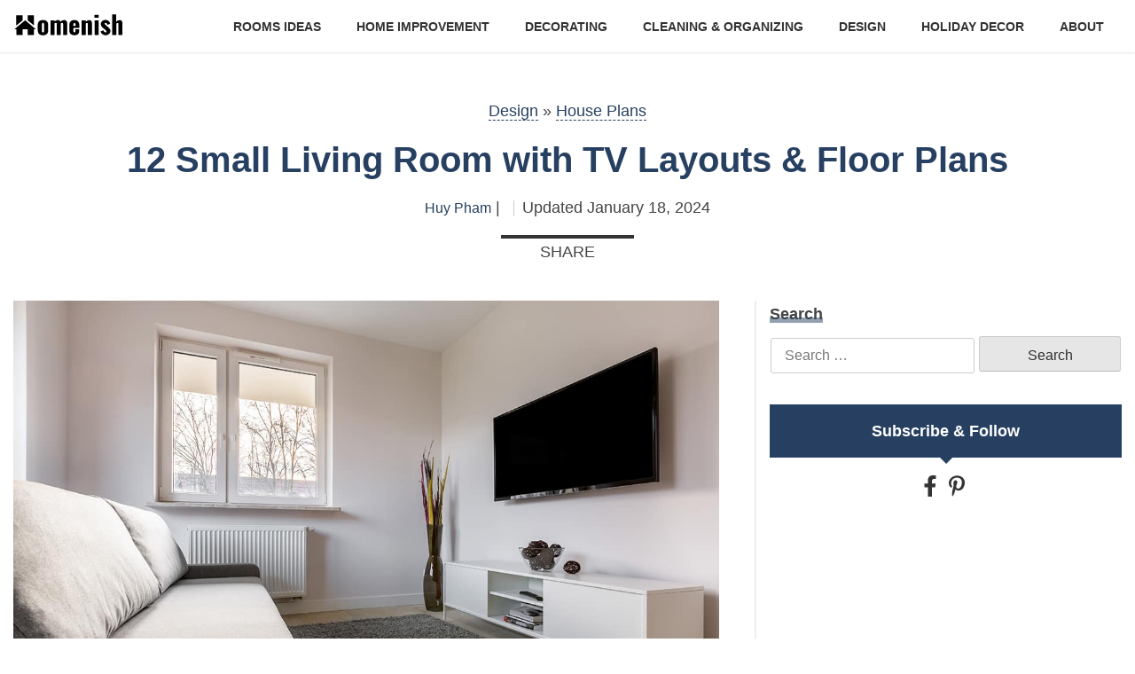

--- FILE ---
content_type: text/html; charset=UTF-8
request_url: https://www.homenish.com/small-living-room-with-tv-layouts/
body_size: 25314
content:
<!doctype html>
<html lang="en-US" prefix="og: https://ogp.me/ns#">
<head><meta charset="UTF-8"><script>if(navigator.userAgent.match(/MSIE|Internet Explorer/i)||navigator.userAgent.match(/Trident\/7\..*?rv:11/i)){var href=document.location.href;if(!href.match(/[?&]nowprocket/)){if(href.indexOf("?")==-1){if(href.indexOf("#")==-1){document.location.href=href+"?nowprocket=1"}else{document.location.href=href.replace("#","?nowprocket=1#")}}else{if(href.indexOf("#")==-1){document.location.href=href+"&nowprocket=1"}else{document.location.href=href.replace("#","&nowprocket=1#")}}}}</script><script>class RocketLazyLoadScripts{constructor(e){this.triggerEvents=e,this.eventOptions={passive:!0},this.userEventListener=this.triggerListener.bind(this),this.delayedScripts={normal:[],async:[],defer:[]},this.allJQueries=[]}_addUserInteractionListener(e){this.triggerEvents.forEach((t=>window.addEventListener(t,e.userEventListener,e.eventOptions)))}_removeUserInteractionListener(e){this.triggerEvents.forEach((t=>window.removeEventListener(t,e.userEventListener,e.eventOptions)))}triggerListener(){this._removeUserInteractionListener(this),"loading"===document.readyState?document.addEventListener("DOMContentLoaded",this._loadEverythingNow.bind(this)):this._loadEverythingNow()}async _loadEverythingNow(){this._delayEventListeners(),this._delayJQueryReady(this),this._handleDocumentWrite(),this._registerAllDelayedScripts(),this._preloadAllScripts(),await this._loadScriptsFromList(this.delayedScripts.normal),await this._loadScriptsFromList(this.delayedScripts.defer),await this._loadScriptsFromList(this.delayedScripts.async),await this._triggerDOMContentLoaded(),await this._triggerWindowLoad(),window.dispatchEvent(new Event("rocket-allScriptsLoaded"))}_registerAllDelayedScripts(){document.querySelectorAll("script[type=rocketlazyloadscript]").forEach((e=>{e.hasAttribute("src")?e.hasAttribute("async")&&!1!==e.async?this.delayedScripts.async.push(e):e.hasAttribute("defer")&&!1!==e.defer||"module"===e.getAttribute("data-rocket-type")?this.delayedScripts.defer.push(e):this.delayedScripts.normal.push(e):this.delayedScripts.normal.push(e)}))}async _transformScript(e){return await this._requestAnimFrame(),new Promise((t=>{const n=document.createElement("script");let r;[...e.attributes].forEach((e=>{let t=e.nodeName;"type"!==t&&("data-rocket-type"===t&&(t="type",r=e.nodeValue),n.setAttribute(t,e.nodeValue))})),e.hasAttribute("src")?(n.addEventListener("load",t),n.addEventListener("error",t)):(n.text=e.text,t()),e.parentNode.replaceChild(n,e)}))}async _loadScriptsFromList(e){const t=e.shift();return t?(await this._transformScript(t),this._loadScriptsFromList(e)):Promise.resolve()}_preloadAllScripts(){var e=document.createDocumentFragment();[...this.delayedScripts.normal,...this.delayedScripts.defer,...this.delayedScripts.async].forEach((t=>{const n=t.getAttribute("src");if(n){const t=document.createElement("link");t.href=n,t.rel="preload",t.as="script",e.appendChild(t)}})),document.head.appendChild(e)}_delayEventListeners(){let e={};function t(t,n){!function(t){function n(n){return e[t].eventsToRewrite.indexOf(n)>=0?"rocket-"+n:n}e[t]||(e[t]={originalFunctions:{add:t.addEventListener,remove:t.removeEventListener},eventsToRewrite:[]},t.addEventListener=function(){arguments[0]=n(arguments[0]),e[t].originalFunctions.add.apply(t,arguments)},t.removeEventListener=function(){arguments[0]=n(arguments[0]),e[t].originalFunctions.remove.apply(t,arguments)})}(t),e[t].eventsToRewrite.push(n)}function n(e,t){let n=e[t];Object.defineProperty(e,t,{get:()=>n||function(){},set(r){e["rocket"+t]=n=r}})}t(document,"DOMContentLoaded"),t(window,"DOMContentLoaded"),t(window,"load"),t(window,"pageshow"),t(document,"readystatechange"),n(document,"onreadystatechange"),n(window,"onload"),n(window,"onpageshow")}_delayJQueryReady(e){let t=window.jQuery;Object.defineProperty(window,"jQuery",{get:()=>t,set(n){if(n&&n.fn&&!e.allJQueries.includes(n)){n.fn.ready=n.fn.init.prototype.ready=function(t){e.domReadyFired?t.bind(document)(n):document.addEventListener("rocket-DOMContentLoaded",(()=>t.bind(document)(n)))};const t=n.fn.on;n.fn.on=n.fn.init.prototype.on=function(){if(this[0]===window){function e(e){return e.split(" ").map((e=>"load"===e||0===e.indexOf("load.")?"rocket-jquery-load":e)).join(" ")}"string"==typeof arguments[0]||arguments[0]instanceof String?arguments[0]=e(arguments[0]):"object"==typeof arguments[0]&&Object.keys(arguments[0]).forEach((t=>{delete Object.assign(arguments[0],{[e(t)]:arguments[0][t]})[t]}))}return t.apply(this,arguments),this},e.allJQueries.push(n)}t=n}})}async _triggerDOMContentLoaded(){this.domReadyFired=!0,await this._requestAnimFrame(),document.dispatchEvent(new Event("rocket-DOMContentLoaded")),await this._requestAnimFrame(),window.dispatchEvent(new Event("rocket-DOMContentLoaded")),await this._requestAnimFrame(),document.dispatchEvent(new Event("rocket-readystatechange")),await this._requestAnimFrame(),document.rocketonreadystatechange&&document.rocketonreadystatechange()}async _triggerWindowLoad(){await this._requestAnimFrame(),window.dispatchEvent(new Event("rocket-load")),await this._requestAnimFrame(),window.rocketonload&&window.rocketonload(),await this._requestAnimFrame(),this.allJQueries.forEach((e=>e(window).trigger("rocket-jquery-load"))),window.dispatchEvent(new Event("rocket-pageshow")),await this._requestAnimFrame(),window.rocketonpageshow&&window.rocketonpageshow()}_handleDocumentWrite(){const e=new Map;document.write=document.writeln=function(t){const n=document.currentScript,r=document.createRange(),i=n.parentElement;let o=e.get(n);void 0===o&&(o=n.nextSibling,e.set(n,o));const a=document.createDocumentFragment();r.setStart(a,0),a.appendChild(r.createContextualFragment(t)),i.insertBefore(a,o)}}async _requestAnimFrame(){return new Promise((e=>requestAnimationFrame(e)))}static run(){const e=new RocketLazyLoadScripts(["keydown","mousemove","touchmove","touchstart","touchend","wheel"]);e._addUserInteractionListener(e)}}RocketLazyLoadScripts.run();</script>
	
	<meta name="viewport" content="width=device-width, initial-scale=1">
	<link rel="shortcut icon" type="image/x-icon" href="https://www.homenish.com/wp-content/themes/homenish/img/favicon.ico" />
	
<!-- Search Engine Optimization by Rank Math - https://rankmath.com/ -->
<title>12 Small Living Room with TV Layouts &amp; Floor Plans</title><style id="perfmatters-used-css">html{line-height:1.15;-webkit-text-size-adjust:100%;}body{margin:0;}h1{font-size:2em;margin:.67em 0;}a{background-color:transparent;}b,strong{font-weight:bolder;}img{border-style:none;}button,input,optgroup,select,textarea{font-family:inherit;font-size:100%;line-height:1.15;margin:0;}button,input{overflow:visible;}[type=button],[type=reset],[type=submit],button{-webkit-appearance:button;}[type=button]::-moz-focus-inner,[type=reset]::-moz-focus-inner,[type=submit]::-moz-focus-inner,button::-moz-focus-inner{border-style:none;padding:0;}[type=button]:-moz-focusring,[type=reset]:-moz-focusring,[type=submit]:-moz-focusring,button:-moz-focusring{outline:1px dotted ButtonText;}[type=checkbox],[type=radio]{-webkit-box-sizing:border-box;box-sizing:border-box;padding:0;}[type=number]::-webkit-inner-spin-button,[type=number]::-webkit-outer-spin-button{height:auto;}[type=search]{-webkit-appearance:textfield;outline-offset:-2px;}[type=search]::-webkit-search-decoration{-webkit-appearance:none;}::-webkit-file-upload-button{-webkit-appearance:button;font:inherit;}[hidden],template{display:none;}body,button,input,optgroup,select,textarea{color:#404040;font-family:sans-serif;font-size:16px;font-size:1rem;line-height:1.5;}h1,h2,h3,h4,h5,h6{clear:both;}p{margin-bottom:1.5em;}html{-webkit-box-sizing:border-box;box-sizing:border-box;}*,:after,:before{-webkit-box-sizing:inherit;box-sizing:inherit;}body{background:#fff;}ul{margin:0 0 1.5em 3em;list-style:disc;}li>ol,li>ul{margin-bottom:0;margin-left:1.5em;}img{height:auto;max-width:100%;}figure{margin:1em 0;}input[type=button],input[type=reset],input[type=submit]{border:1px solid;border-color:#ccc #ccc #bbb;border-radius:3px;background:#e6e6e6;color:rgba(0,0,0,.8);font-size:12px;font-size:.75rem;line-height:1;padding:.6em 1em .4em;}input[type=button]:hover,input[type=reset]:hover,input[type=submit]:hover{border-color:#ccc #bbb #aaa;}input[type=button]:active,input[type=button]:focus{border-color:#aaa #bbb #bbb;}input[type=reset]:active,input[type=reset]:focus{border-color:#aaa #bbb #bbb;}input[type=submit]:active,input[type=submit]:focus{border-color:#aaa #bbb #bbb;}input[type=color],input[type=date],input[type=datetime-local],input[type=datetime],input[type=email],input[type=month],input[type=number],input[type=password],input[type=range],input[type=search],input[type=tel],input[type=text],input[type=time],input[type=url],input[type=week]{color:#666;border:1px solid #ccc;border-radius:3px;padding:3px;}input[type=color]:focus,input[type=date]:focus,input[type=datetime-local]:focus,input[type=datetime]:focus,input[type=email]:focus,input[type=month]:focus,input[type=number]:focus,input[type=password]:focus,input[type=range]:focus,input[type=search]:focus,input[type=tel]:focus,input[type=text]:focus,input[type=time]:focus,input[type=url]:focus,input[type=week]:focus{color:#111;}a{color:#4169e1;}a:visited{color:purple;}a:active,a:focus,a:hover{color:#191970;}a:focus{outline:thin dotted;}a:active,a:hover{outline:0;}.main-navigation{clear:both;display:block;float:left;width:100%;}.main-navigation ul{display:none;list-style:none;margin:0;padding-left:0;}.main-navigation ul ul{-webkit-box-shadow:0 3px 3px rgba(0,0,0,.2);box-shadow:0 3px 3px rgba(0,0,0,.2);float:left;position:absolute;top:100%;left:-999em;z-index:99999;}.main-navigation ul ul ul{left:-999em;top:0;}.main-navigation ul ul li.focus>ul,.main-navigation ul ul li:hover>ul{left:100%;}.main-navigation ul ul a{width:200px;}.main-navigation ul li.focus>ul,.main-navigation ul li:hover>ul{left:auto;}.main-navigation li{float:left;position:relative;}.main-navigation a{display:block;text-decoration:none;}@media screen and (min-width:37.5em){.main-navigation ul{display:block;}}.site-main .comment-navigation,.site-main .post-navigation,.site-main .posts-navigation{margin:0 0 1.5em;overflow:hidden;}.comment-navigation .nav-previous,.post-navigation .nav-previous,.posts-navigation .nav-previous{float:left;width:50%;}.comment-navigation .nav-next,.post-navigation .nav-next,.posts-navigation .nav-next{float:right;text-align:right;width:50%;}.screen-reader-text{border:0;clip:rect(1px,1px,1px,1px);-webkit-clip-path:inset(50%);clip-path:inset(50%);height:1px;margin:-1px;overflow:hidden;padding:0;position:absolute !important;width:1px;word-wrap:normal !important;}.screen-reader-text:focus{background-color:#f1f1f1;border-radius:3px;-webkit-box-shadow:0 0 2px 2px rgba(0,0,0,.6);box-shadow:0 0 2px 2px rgba(0,0,0,.6);clip:auto !important;-webkit-clip-path:none;clip-path:none;color:#21759b;display:block;font-size:14px;font-size:.875rem;font-weight:700;height:auto;left:5px;line-height:normal;padding:15px 23px 14px;text-decoration:none;top:5px;width:auto;z-index:100000;}#content[tabindex="-1"]:focus{outline:0;}.aligncenter{clear:both;display:block;margin-left:auto;margin-right:auto;}.entry-content:after,.entry-content:before{content:"";display:table;table-layout:fixed;}.site-content:after,.site-content:before{content:"";display:table;table-layout:fixed;}.site-footer:after,.site-footer:before{content:"";display:table;table-layout:fixed;}.site-header:after,.site-header:before{content:"";display:table;table-layout:fixed;}.clear:after,.comment-content:after,.entry-content:after,.site-content:after,.site-footer:after,.site-header:after{clear:both;}.page,.post{margin:0 0 1.5em;}.updated+.published{display:none;}.entry-content,.entry-summary,.page-content{margin:1.5em 0 0;}.wp-caption{margin-bottom:1.5em;max-width:100%;}.wp-caption img[class*=wp-image-]{display:block;margin-left:auto;margin-right:auto;}.wp-caption .wp-caption-text{margin:.8075em 0;}.wp-caption-text{text-align:center;}a,abbr,acronym,address,applet,article,aside,audio,b,big,blockquote,body,canvas,caption,center,cite,code,dd,del,details,dfn,dialog,div,dl,dt,em,fieldset,figure,font,footer,form,h1,h2,h3,h4,h5,h6,header,hgroup,html,i,iframe,img,ins,kbd,label,legend,li,mark,menu,nav,object,ol,p,pre,q,s,samp,section,small,span,strike,strong,sub,sup,table,tbody,td,tfoot,th,thead,time,tr,tt,u,ul,var,video{margin:0;padding:0;border:0;vertical-align:baseline;-webkit-box-sizing:border-box;box-sizing:border-box;background:transparent;}body,html{font-size:10px;}body{font-size:1.8rem;font-family:system,-apple-system,".SFNSText-Regular","San Francisco","Roboto","Segoe UI","Helvetica Neue","Lucida Grande",sans-serif;color:#444;line-height:1.7;}body :focus{outline:none;}a{-webkit-transition:.3s ease-in-out;transition:.3s ease-in-out;color:#222;text-decoration:none;line-height:1;display:inline-block;}a:focus,a:hover{text-decoration:none;outline:none;color:#274061;}a[href*="https://www.amazon.com"]{display:inline;}a[href*="https://www.amazon.com"]>img{width:auto;}a[href*="https://www.amazon.com"]~img{display:none;}img{display:block;width:100%;height:auto;}h1,h2,h3,h4,h5,h6{line-height:1.2;margin-top:0;font-family:system,-apple-system,".SFNSText-Regular","San Francisco","Roboto","Segoe UI","Helvetica Neue","Lucida Grande",sans-serif;}ul{padding-left:0;margin-left:0;list-style:none;}@-webkit-keyframes move{0%{background-position-x:0;}to{background-position-x:500px;}}@keyframes move{0%{background-position-x:0;}to{background-position-x:500px;}}article ul{padding:30px;background:#e5eff3;margin-bottom:15px;list-style:none;position:relative;margin-left:0;}article ul:before{background-image:url("https://homenish.com/wp-content/uploads/graphics/stripes.svg");background-size:5.5rem;background-repeat:no-repeat;background-position:center;background-color:transparent;position:absolute;content:"";width:5.5rem;height:5.5rem;left:-15px;top:-15px;}article ul:after{background-image:url("https://homenish.com/wp-content/uploads/graphics/stripes.svg");background-size:5.5rem;background-repeat:no-repeat;background-position:center;background-color:transparent;position:absolute;content:"";width:5.5rem;height:5.5rem;right:-15px;bottom:-15px;}article ul li{padding-left:25px;position:relative;}article ul li:before{content:"";width:5px;height:5px;background-color:#89b6c1;position:absolute;top:11px;left:0;}article p a{text-decoration:none;}.wp-caption{width:100% !important;}.search-form{text-align:center;margin-top:20px;}.search-form .search-field{max-width:700px;width:calc(100% - 160px);font-size:1.6rem;height:40px;padding:5px 15px;}.search-form .search-submit{height:40px;display:-webkit-inline-box;display:-ms-inline-flexbox;display:inline-flex;-webkit-box-pack:center;-ms-flex-pack:center;justify-content:center;-webkit-box-align:center;-ms-flex-align:center;align-items:center;font-size:16px;width:160px;}@media (min-width:768px){.search-form .search-submit{cursor:pointer;}.search-form .search-submit:hover{color:#fff;background-color:#274061;border-color:#274061;}}.container{padding-left:15px;padding-right:15px;}@media (min-width:1200px){.container{max-width:1280px;margin:0 auto;}}.site-header{background-color:#fff;position:relative;z-index:10;}.site-header .container{display:-webkit-box;display:-ms-flexbox;display:flex;-webkit-box-align:center;-ms-flex-align:center;align-items:center;-webkit-box-pack:justify;-ms-flex-pack:justify;justify-content:space-between;padding-top:10px;padding-bottom:10px;}.site-header .main-navigation{-webkit-box-flex:1;-ms-flex:1 1 auto;flex:1 1 auto;padding-left:20px;font-size:1.4rem;float:none;}.site-header .main-navigation ul ul{background-color:#fff;}.site-header .main-navigation a{color:#333;text-transform:uppercase;font-weight:700;padding-top:10px;padding-bottom:8px;border-bottom:2px solid transparent;}.site-header .main-navigation a:focus,.site-header .main-navigation a:hover{text-decoration:none;color:#274061;border-bottom:2px solid #274061;}.site-header .main-navigation li{float:none;}.site-header ul#primary-menu{display:-webkit-box;display:-ms-flexbox;display:flex;-webkit-box-pack:end;-ms-flex-pack:end;justify-content:flex-end;}.site-header ul#primary-menu li{padding-left:20px;padding-right:20px;}.site-header ul#primary-menu>li:last-child:hover .sub-menu{right:0;}.site-branding{line-height:1;}.site-branding img,.site-branding svg{max-width:140px;width:100%;}.block{padding-bottom:40px;}.block a{line-height:1.6;}.block+.block{padding-top:30px;}#page{position:relative;}.single-post{font-size:18px;}.single-post p{line-height:1.78;margin-bottom:15px;}.single-post h2{font-size:3.2rem;margin-bottom:15px;margin-top:20px;}.single-post h3{font-size:2.8rem;margin-bottom:15px;margin-top:20px;}.single-post .post-thumbnail{margin-bottom:20px;}@media (max-width:575px){.single-post .site-main .post-thumbnail{margin-left:-15px;margin-right:-15px;}}@media (min-width:768px){.single-post .site-main .img-post{display:block !important;}}.single-post article.post p a{display:inline-block;line-height:1.1;color:#274061;border-bottom:1px dashed #274061;-webkit-transition:.3s ease-in-out;transition:.3s ease-in-out;}.single-post article.post p a:hover{border-bottom:none;}body:not(.home) .site-header{-webkit-box-shadow:0px 1px 2px 0 rgba(0,0,0,.1);box-shadow:0px 1px 2px 0 rgba(0,0,0,.1);}body.author h2{margin-bottom:20px;}body.author main{padding-top:80px;}body.post-template-default h2{padding-bottom:10px;border-bottom:2px solid #eee;position:relative;margin-bottom:25px;}body.post-template-default h2:before{content:"";width:100px;height:2px;position:absolute;left:0;bottom:-2px;background-color:#274061;}.site-footer{background-color:#274061;color:#fff;font-size:14px;padding-top:40px;padding-bottom:20px;}.site-footer a{color:#fff;}@media (min-width:768px){.site-footer a:hover{text-decoration:underline;}}.site-footer h2{font-size:1.6rem;font-weight:500;margin-bottom:20px;margin-top:0;}.site-footer .footer-bot{text-align:center;font-size:1.2rem;padding-top:40px;}.site-footer .socials-sns ul{list-style:none;display:-webkit-box;display:-ms-flexbox;display:flex;padding-left:0;margin-left:0;}.site-footer .socials-sns li+li{margin-left:15px;}.site-footer .socials-sns li a{width:30px;height:30px;display:-webkit-inline-box;display:-ms-inline-flexbox;display:inline-flex;-webkit-box-pack:center;-ms-flex-pack:center;justify-content:center;-webkit-box-align:center;-ms-flex-align:center;align-items:center;color:#fff;border-radius:50%;}.site-footer .socials-sns li a.fb{background-color:#38529a;}.site-footer .socials-sns li a.fb svg{width:8px;height:14px;}@media (min-width:768px){.site-footer .socials-sns li a.fb:hover{background-color:#405eb0;}}.site-footer .socials-sns li a.pin{background-color:#c51f26;}.site-footer .socials-sns li a.pin svg{width:10px;height:14px;}@media (min-width:768px){.site-footer .socials-sns li a.pin:hover{background-color:#dd262e;}}.posted-on{margin-left:10px;display:-webkit-inline-box;display:-ms-inline-flexbox;display:inline-flex;-webkit-box-align:center;-ms-flex-align:center;align-items:center;padding-left:10px;position:relative;}.posted-on:before{content:"";width:1px;height:18px;background-color:#ccc;position:absolute;left:0;top:50%;margin-top:-8px;}.posted-on time{margin-left:5px;}.byline{font-size:16px;}.byline a{color:#274061;}.byline a:hover{color:#222;}.single-page{padding-top:280px;padding-bottom:70px;}.single-page .container{position:relative;}.single-page .site-main{padding-right:40px;border-right:2px solid #eee;position:static;}.single-page .entry-content{margin-top:0;}.single-page .entry-header{position:absolute;top:-230px;left:0;right:0;padding-left:15px;padding-right:15px;text-align:center;}.single-page .entry-header .entry-title{color:#274061;font-size:4rem;margin-bottom:15px;}.single-page .entry-header .entry-meta{padding-bottom:20px;position:relative;}.single-page .entry-header .entry-meta:before{content:"";position:absolute;width:150px;height:4px;bottom:0;left:50%;-webkit-transform:translateX(-50%);transform:translateX(-50%);background-color:#333;}.sidebar{padding-left:40px;padding-bottom:40px;}.sidebar>div+div{margin-top:30px;}.sidebar-search{margin-bottom:35px;}.sidebar-search__label{font-size:18px;font-weight:bold;}.sidebar-search__label span{display:inline-block;position:relative;line-height:1;}.sidebar-search__label span:before{content:"";position:absolute;left:0;right:0;height:6px;background-color:#274061;bottom:-1px;opacity:.5;}.sidebar-search .search-form{margin-top:10px;}.sidebar-search .search-form .search-field{width:calc(100% - 166px);}.sidebar-sns{text-align:center;}.sidebar-sns__label{display:-webkit-box;display:-ms-flexbox;display:flex;-webkit-box-pack:center;-ms-flex-pack:center;justify-content:center;-webkit-box-align:center;-ms-flex-align:center;align-items:center;color:#fff;padding:15px 10px;background-color:#274061;font-weight:bold;margin-bottom:20px;position:relative;}.sidebar-sns__label:before{content:"";display:block;position:absolute;border:7px solid;bottom:-14px;border-top-color:#274061;}.sidebar-sns li{display:inline-block;margin-right:5px;}.sidebar-sns a{color:#333;}.sidebar-sns a svg{width:20px;height:24px;}@media (min-width:768px){.sidebar-sns a:hover{color:#274061;}}.post-category{font-size:20px;font-weight:bold;margin-bottom:20px;}.post-category a{color:#222;position:relative;display:inline-block;}.post-category a:before{content:"";position:absolute;left:0;right:0;height:6px;background-color:#274061;bottom:-1px;opacity:.5;}@media (min-width:768px){.post-category a:hover{color:#274061;}}.paging-post{font-size:16px;}.paging-post .nav-links>div{line-height:1;}.paging-post .nav-links a{color:#222;font-style:italic;line-height:1.2;}@media (min-width:768px){.paging-post .nav-links a:hover{color:#274061;}}.quick-menu ul{margin-left:0;padding-left:0;list-style:none;}.btn-menu{display:none;}.btn-menu .bar1,.btn-menu .bar2,.btn-menu .bar3{width:31px;height:3px;background-color:#000;margin:6px 0;-webkit-transition:.2s;transition:.2s;display:block;}@media (min-width:768px){.site-content .row{display:-ms-flexbox;display:-webkit-box;display:flex;-ms-flex-wrap:wrap;flex-wrap:wrap;margin-right:-15px;margin-left:-15px;}.site-content .col-md-8{-ms-flex:0 0 66.666667%;-webkit-box-flex:0;flex:0 0 66.666667%;max-width:66.666667%;padding-left:15px;padding-right:15px;}.site-content .col-md-8.site-main{padding-right:40px;}.site-content .col-md-4{-ms-flex:0 0 33.333333%;-webkit-box-flex:0;flex:0 0 33.333333%;max-width:33.333333%;padding-left:15px;padding-right:15px;}}@media (min-width:576px){.footer-top{display:-webkit-box;display:-ms-flexbox;display:flex;-ms-flex-wrap:wrap;flex-wrap:wrap;}.footer-top .col-sm-4{-webkit-box-flex:0;-ms-flex:0 0 33.333333%;flex:0 0 33.333333%;max-width:33.333333%;padding-left:15px;padding-right:15px;}}@media (max-width:991px) and (min-width:768px){.sidebar{padding-left:20px;padding-bottom:25px;}.single-page .site-main{padding-right:20px;}}@media (max-width:767px){body.author main{padding-top:40px;}.block{padding-top:20px;padding-bottom:20px;}.block h2{margin-bottom:35px;}.site-header .main-navigation{font-size:1.2rem;}.site-header ul#primary-menu{margin-left:-10px;margin-right:-10px;}.site-header ul#primary-menu li{padding-left:10px;padding-right:10px;}.site-footer{padding-top:30px;}.site-footer h2{font-size:1.4rem;margin-bottom:10px;}.site-footer .footer-top>div{margin-bottom:25px;}.site-footer .footer-top>div:last-child{margin-bottom:0;}.site-footer .footer-bot{padding-top:20px;}.sidebar{padding-left:15px;margin-top:20px;margin-bottom:40px;}.single-page{padding-top:25px;}.single-page .site-main{padding-right:0;border-right:none;}.single-page .entry-header{position:static;margin-bottom:30px;padding-left:0;padding-right:0;}}@media (max-width:599px){.site-header{position:fixed;z-index:99;left:0;right:0;top:0;}.site-header+*{padding-top:59px;}.site-header .btn-menu{display:block;}.site-header .main-navigation{position:fixed;z-index:99;height:calc(100vh - 59px);bottom:0;left:0;width:100%;padding-left:0;background-color:#fff;padding-top:10px;padding-bottom:10px;display:none;}.site-header .main-navigation>div{height:100%;overflow-y:auto;}.site-header ul#primary-menu{margin-left:0;margin-right:0;padding-left:15px;padding-right:15px;font-size:1.4rem;display:block;}.site-header ul#primary-menu li{width:100%;margin:0 auto;padding:0 15px;}.site-header ul#primary-menu ul{position:static;-webkit-box-shadow:none;box-shadow:none;width:100%;float:none;display:block;background-color:transparent;left:0;}.site-header ul#primary-menu>li{border-bottom:1px solid #ccc;}.site-header ul#primary-menu>li:last-child{border-bottom:none;}.site-header ul#primary-menu a{border-bottom:none;width:auto;}}@media (max-width:575px){.site-header .site-branding{max-width:100px;line-height:1;}.site-header .main-navigation{font-size:1.1rem;}}@media (max-width:360px){.site-header .main-navigation a{font-size:13px;padding-top:8px;padding-bottom:7px;}}html{line-height:1.15;-webkit-text-size-adjust:100%;}body{margin:0;}h1{font-size:2em;margin:.67em 0;}a{background-color:transparent;}b,strong{font-weight:bolder;}img{border-style:none;}button,input,optgroup,select,textarea{font-family:inherit;font-size:100%;line-height:1.15;margin:0;}button,input{overflow:visible;}[type=button],[type=reset],[type=submit],button{-webkit-appearance:button;}[type=button]::-moz-focus-inner,[type=reset]::-moz-focus-inner,[type=submit]::-moz-focus-inner,button::-moz-focus-inner{border-style:none;padding:0;}[type=button]:-moz-focusring,[type=reset]:-moz-focusring,[type=submit]:-moz-focusring,button:-moz-focusring{outline:1px dotted ButtonText;}[type=checkbox],[type=radio]{-webkit-box-sizing:border-box;box-sizing:border-box;padding:0;}[type=number]::-webkit-inner-spin-button,[type=number]::-webkit-outer-spin-button{height:auto;}[type=search]{-webkit-appearance:textfield;outline-offset:-2px;}[type=search]::-webkit-search-decoration{-webkit-appearance:none;}::-webkit-file-upload-button{-webkit-appearance:button;font:inherit;}[hidden],template{display:none;}body,button,input,optgroup,select,textarea{color:#404040;font-family:sans-serif;font-size:16px;font-size:1rem;line-height:1.5;}h1,h2,h3,h4,h5,h6{clear:both;}p{margin-bottom:1.5em;}html{-webkit-box-sizing:border-box;box-sizing:border-box;}*,:after,:before{-webkit-box-sizing:inherit;box-sizing:inherit;}body{background:#fff;}ul{margin:0 0 1.5em 3em;list-style:disc;}li>ol,li>ul{margin-bottom:0;margin-left:1.5em;}img{height:auto;max-width:100%;}figure{margin:1em 0;}input[type=button],input[type=reset],input[type=submit]{border:1px solid;border-color:#ccc #ccc #bbb;border-radius:3px;background:#e6e6e6;color:rgba(0,0,0,.8);font-size:12px;font-size:.75rem;line-height:1;padding:.6em 1em .4em;}input[type=button]:hover,input[type=reset]:hover,input[type=submit]:hover{border-color:#ccc #bbb #aaa;}input[type=button]:active,input[type=button]:focus{border-color:#aaa #bbb #bbb;}input[type=reset]:active,input[type=reset]:focus{border-color:#aaa #bbb #bbb;}input[type=submit]:active,input[type=submit]:focus{border-color:#aaa #bbb #bbb;}input[type=color],input[type=date],input[type=datetime-local],input[type=datetime],input[type=email],input[type=month],input[type=number],input[type=password],input[type=range],input[type=search],input[type=tel],input[type=text],input[type=time],input[type=url],input[type=week]{color:#666;border:1px solid #ccc;border-radius:3px;padding:3px;}input[type=color]:focus,input[type=date]:focus,input[type=datetime-local]:focus,input[type=datetime]:focus,input[type=email]:focus,input[type=month]:focus,input[type=number]:focus,input[type=password]:focus,input[type=range]:focus,input[type=search]:focus,input[type=tel]:focus,input[type=text]:focus,input[type=time]:focus,input[type=url]:focus,input[type=week]:focus{color:#111;}a{color:#4169e1;}a:visited{color:purple;}a:active,a:focus,a:hover{color:#191970;}a:focus{outline:thin dotted;}a:active,a:hover{outline:0;}.main-navigation{clear:both;display:block;float:left;width:100%;}.main-navigation ul{display:none;list-style:none;margin:0;padding-left:0;}.main-navigation ul ul{-webkit-box-shadow:0 3px 3px rgba(0,0,0,.2);box-shadow:0 3px 3px rgba(0,0,0,.2);float:left;position:absolute;top:100%;left:-999em;z-index:99999;}.main-navigation ul ul ul{left:-999em;top:0;}.main-navigation ul ul li.focus>ul,.main-navigation ul ul li:hover>ul{left:100%;}.main-navigation ul ul a{width:200px;}.main-navigation ul li.focus>ul,.main-navigation ul li:hover>ul{left:auto;}.main-navigation li{float:left;position:relative;}.main-navigation a{display:block;text-decoration:none;}@media screen and (min-width:37.5em){.main-navigation ul{display:block;}}.site-main .comment-navigation,.site-main .post-navigation,.site-main .posts-navigation{margin:0 0 1.5em;overflow:hidden;}.comment-navigation .nav-previous,.post-navigation .nav-previous,.posts-navigation .nav-previous{float:left;width:50%;}.comment-navigation .nav-next,.post-navigation .nav-next,.posts-navigation .nav-next{float:right;text-align:right;width:50%;}.screen-reader-text{border:0;clip:rect(1px,1px,1px,1px);-webkit-clip-path:inset(50%);clip-path:inset(50%);height:1px;margin:-1px;overflow:hidden;padding:0;position:absolute !important;width:1px;word-wrap:normal !important;}.screen-reader-text:focus{background-color:#f1f1f1;border-radius:3px;-webkit-box-shadow:0 0 2px 2px rgba(0,0,0,.6);box-shadow:0 0 2px 2px rgba(0,0,0,.6);clip:auto !important;-webkit-clip-path:none;clip-path:none;color:#21759b;display:block;font-size:14px;font-size:.875rem;font-weight:700;height:auto;left:5px;line-height:normal;padding:15px 23px 14px;text-decoration:none;top:5px;width:auto;z-index:100000;}#content[tabindex="-1"]:focus{outline:0;}.aligncenter{clear:both;display:block;margin-left:auto;margin-right:auto;}.entry-content:after,.entry-content:before{content:"";display:table;table-layout:fixed;}.site-content:after,.site-content:before{content:"";display:table;table-layout:fixed;}.site-footer:after,.site-footer:before{content:"";display:table;table-layout:fixed;}.site-header:after,.site-header:before{content:"";display:table;table-layout:fixed;}.clear:after,.comment-content:after,.entry-content:after,.site-content:after,.site-footer:after,.site-header:after{clear:both;}.page,.post{margin:0 0 1.5em;}.updated+.published{display:none;}.entry-content,.entry-summary,.page-content{margin:1.5em 0 0;}.wp-caption{margin-bottom:1.5em;max-width:100%;}.wp-caption img[class*=wp-image-]{display:block;margin-left:auto;margin-right:auto;}.wp-caption .wp-caption-text{margin:.8075em 0;}.wp-caption-text{text-align:center;}a,abbr,acronym,address,applet,article,aside,audio,b,big,blockquote,body,canvas,caption,center,cite,code,dd,del,details,dfn,dialog,div,dl,dt,em,fieldset,figure,font,footer,form,h1,h2,h3,h4,h5,h6,header,hgroup,html,i,iframe,img,ins,kbd,label,legend,li,mark,menu,nav,object,ol,p,pre,q,s,samp,section,small,span,strike,strong,sub,sup,table,tbody,td,tfoot,th,thead,time,tr,tt,u,ul,var,video{margin:0;padding:0;border:0;vertical-align:baseline;-webkit-box-sizing:border-box;box-sizing:border-box;background:transparent;}body,html{font-size:10px;}body{font-size:1.8rem;font-family:system,-apple-system,".SFNSText-Regular","San Francisco","Roboto","Segoe UI","Helvetica Neue","Lucida Grande",sans-serif;color:#444;line-height:1.7;}body :focus{outline:none;}a{-webkit-transition:.3s ease-in-out;transition:.3s ease-in-out;color:#222;text-decoration:none;line-height:1;display:inline-block;}a:focus,a:hover{text-decoration:none;outline:none;color:#274061;}a[href*="https://www.amazon.com"]{display:inline;}a[href*="https://www.amazon.com"]>img{width:auto;}a[href*="https://www.amazon.com"]~img{display:none;}img{display:block;width:100%;height:auto;}h1,h2,h3,h4,h5,h6{line-height:1.2;margin-top:0;font-family:system,-apple-system,".SFNSText-Regular","San Francisco","Roboto","Segoe UI","Helvetica Neue","Lucida Grande",sans-serif;}ul{padding-left:0;margin-left:0;list-style:none;}@-webkit-keyframes move{0%{background-position-x:0;}to{background-position-x:500px;}}@keyframes move{0%{background-position-x:0;}to{background-position-x:500px;}}article ul{padding:30px;background:#e5eff3;margin-bottom:15px;list-style:none;position:relative;margin-left:0;}article ul:before{background-image:url("https://homenish.com/wp-content/uploads/graphics/stripes.svg");background-size:5.5rem;background-repeat:no-repeat;background-position:center;background-color:transparent;position:absolute;content:"";width:5.5rem;height:5.5rem;left:-15px;top:-15px;}article ul:after{background-image:url("https://homenish.com/wp-content/uploads/graphics/stripes.svg");background-size:5.5rem;background-repeat:no-repeat;background-position:center;background-color:transparent;position:absolute;content:"";width:5.5rem;height:5.5rem;right:-15px;bottom:-15px;}article ul li{padding-left:25px;position:relative;}article ul li:before{content:"";width:5px;height:5px;background-color:#89b6c1;position:absolute;top:11px;left:0;}article p a{text-decoration:none;}.wp-caption{width:100% !important;}.search-form{text-align:center;margin-top:20px;}.search-form .search-field{max-width:700px;width:calc(100% - 160px);font-size:1.6rem;height:40px;padding:5px 15px;}.search-form .search-submit{height:40px;display:-webkit-inline-box;display:-ms-inline-flexbox;display:inline-flex;-webkit-box-pack:center;-ms-flex-pack:center;justify-content:center;-webkit-box-align:center;-ms-flex-align:center;align-items:center;font-size:16px;width:160px;}@media (min-width:768px){.search-form .search-submit{cursor:pointer;}.search-form .search-submit:hover{color:#fff;background-color:#274061;border-color:#274061;}}.container{padding-left:15px;padding-right:15px;}@media (min-width:1200px){.container{max-width:1280px;margin:0 auto;}}.site-header{background-color:#fff;position:relative;z-index:10;}.site-header .container{display:-webkit-box;display:-ms-flexbox;display:flex;-webkit-box-align:center;-ms-flex-align:center;align-items:center;-webkit-box-pack:justify;-ms-flex-pack:justify;justify-content:space-between;padding-top:10px;padding-bottom:10px;}.site-header .main-navigation{-webkit-box-flex:1;-ms-flex:1 1 auto;flex:1 1 auto;padding-left:20px;font-size:1.4rem;float:none;}.site-header .main-navigation ul ul{background-color:#fff;}.site-header .main-navigation a{color:#333;text-transform:uppercase;font-weight:700;padding-top:10px;padding-bottom:8px;border-bottom:2px solid transparent;}.site-header .main-navigation a:focus,.site-header .main-navigation a:hover{text-decoration:none;color:#274061;border-bottom:2px solid #274061;}.site-header .main-navigation li{float:none;}.site-header ul#primary-menu{display:-webkit-box;display:-ms-flexbox;display:flex;-webkit-box-pack:end;-ms-flex-pack:end;justify-content:flex-end;}.site-header ul#primary-menu li{padding-left:20px;padding-right:20px;}.site-header ul#primary-menu>li:last-child:hover .sub-menu{right:0;}.site-branding{line-height:1;}.site-branding img,.site-branding svg{max-width:140px;width:100%;}.block{padding-bottom:40px;}.block a{line-height:1.6;}.block+.block{padding-top:30px;}#page{position:relative;}.single-post{font-size:18px;}.single-post p{line-height:1.78;margin-bottom:15px;}.single-post h2{font-size:3.2rem;margin-bottom:15px;margin-top:20px;}.single-post h3{font-size:2.8rem;margin-bottom:15px;margin-top:20px;}.single-post .post-thumbnail{margin-bottom:20px;}@media (max-width:575px){.single-post .site-main .post-thumbnail{margin-left:-15px;margin-right:-15px;}}@media (min-width:768px){.single-post .site-main .img-post{display:block !important;}}.single-post article.post p a{display:inline-block;line-height:1.1;color:#274061;border-bottom:1px dashed #274061;-webkit-transition:.3s ease-in-out;transition:.3s ease-in-out;}.single-post article.post p a:hover{border-bottom:none;}body:not(.home) .site-header{-webkit-box-shadow:0px 1px 2px 0 rgba(0,0,0,.1);box-shadow:0px 1px 2px 0 rgba(0,0,0,.1);}body.author h2{margin-bottom:20px;}body.author main{padding-top:80px;}body.post-template-default h2{padding-bottom:10px;border-bottom:2px solid #eee;position:relative;margin-bottom:25px;}body.post-template-default h2:before{content:"";width:100px;height:2px;position:absolute;left:0;bottom:-2px;background-color:#274061;}.site-footer{background-color:#274061;color:#fff;font-size:14px;padding-top:40px;padding-bottom:20px;}.site-footer a{color:#fff;}@media (min-width:768px){.site-footer a:hover{text-decoration:underline;}}.site-footer h2{font-size:1.6rem;font-weight:500;margin-bottom:20px;margin-top:0;}.site-footer .footer-bot{text-align:center;font-size:1.2rem;padding-top:40px;}.site-footer .socials-sns ul{list-style:none;display:-webkit-box;display:-ms-flexbox;display:flex;padding-left:0;margin-left:0;}.site-footer .socials-sns li+li{margin-left:15px;}.site-footer .socials-sns li a{width:30px;height:30px;display:-webkit-inline-box;display:-ms-inline-flexbox;display:inline-flex;-webkit-box-pack:center;-ms-flex-pack:center;justify-content:center;-webkit-box-align:center;-ms-flex-align:center;align-items:center;color:#fff;border-radius:50%;}.site-footer .socials-sns li a.fb{background-color:#38529a;}.site-footer .socials-sns li a.fb svg{width:8px;height:14px;}@media (min-width:768px){.site-footer .socials-sns li a.fb:hover{background-color:#405eb0;}}.site-footer .socials-sns li a.pin{background-color:#c51f26;}.site-footer .socials-sns li a.pin svg{width:10px;height:14px;}@media (min-width:768px){.site-footer .socials-sns li a.pin:hover{background-color:#dd262e;}}.posted-on{margin-left:10px;display:-webkit-inline-box;display:-ms-inline-flexbox;display:inline-flex;-webkit-box-align:center;-ms-flex-align:center;align-items:center;padding-left:10px;position:relative;}.posted-on:before{content:"";width:1px;height:18px;background-color:#ccc;position:absolute;left:0;top:50%;margin-top:-8px;}.posted-on time{margin-left:5px;}.byline{font-size:16px;}.byline a{color:#274061;}.byline a:hover{color:#222;}.single-page{padding-top:280px;padding-bottom:70px;}.single-page .container{position:relative;}.single-page .site-main{padding-right:40px;border-right:2px solid #eee;position:static;}.single-page .entry-content{margin-top:0;}.single-page .entry-header{position:absolute;top:-230px;left:0;right:0;padding-left:15px;padding-right:15px;text-align:center;}.single-page .entry-header .entry-title{color:#274061;font-size:4rem;margin-bottom:15px;}.single-page .entry-header .entry-meta{padding-bottom:20px;position:relative;}.single-page .entry-header .entry-meta:before{content:"";position:absolute;width:150px;height:4px;bottom:0;left:50%;-webkit-transform:translateX(-50%);transform:translateX(-50%);background-color:#333;}.sidebar{padding-left:40px;padding-bottom:40px;}.sidebar>div+div{margin-top:30px;}.sidebar-search{margin-bottom:35px;}.sidebar-search__label{font-size:18px;font-weight:bold;}.sidebar-search__label span{display:inline-block;position:relative;line-height:1;}.sidebar-search__label span:before{content:"";position:absolute;left:0;right:0;height:6px;background-color:#274061;bottom:-1px;opacity:.5;}.sidebar-search .search-form{margin-top:10px;}.sidebar-search .search-form .search-field{width:calc(100% - 166px);}.sidebar-sns{text-align:center;}.sidebar-sns__label{display:-webkit-box;display:-ms-flexbox;display:flex;-webkit-box-pack:center;-ms-flex-pack:center;justify-content:center;-webkit-box-align:center;-ms-flex-align:center;align-items:center;color:#fff;padding:15px 10px;background-color:#274061;font-weight:bold;margin-bottom:20px;position:relative;}.sidebar-sns__label:before{content:"";display:block;position:absolute;border:7px solid;bottom:-14px;border-top-color:#274061;}.sidebar-sns li{display:inline-block;margin-right:5px;}.sidebar-sns a{color:#333;}.sidebar-sns a svg{width:20px;height:24px;}@media (min-width:768px){.sidebar-sns a:hover{color:#274061;}}.post-category{font-size:20px;font-weight:bold;margin-bottom:20px;}.post-category a{color:#222;position:relative;display:inline-block;}.post-category a:before{content:"";position:absolute;left:0;right:0;height:6px;background-color:#274061;bottom:-1px;opacity:.5;}@media (min-width:768px){.post-category a:hover{color:#274061;}}.paging-post{font-size:16px;}.paging-post .nav-links>div{line-height:1;}.paging-post .nav-links a{color:#222;font-style:italic;line-height:1.2;}@media (min-width:768px){.paging-post .nav-links a:hover{color:#274061;}}.quick-menu ul{margin-left:0;padding-left:0;list-style:none;}.btn-menu{display:none;}.btn-menu .bar1,.btn-menu .bar2,.btn-menu .bar3{width:31px;height:3px;background-color:#000;margin:6px 0;-webkit-transition:.2s;transition:.2s;display:block;}@media (min-width:768px){.site-content .row{display:-ms-flexbox;display:-webkit-box;display:flex;-ms-flex-wrap:wrap;flex-wrap:wrap;margin-right:-15px;margin-left:-15px;}.site-content .col-md-8{-ms-flex:0 0 66.666667%;-webkit-box-flex:0;flex:0 0 66.666667%;max-width:66.666667%;padding-left:15px;padding-right:15px;}.site-content .col-md-8.site-main{padding-right:40px;}.site-content .col-md-4{-ms-flex:0 0 33.333333%;-webkit-box-flex:0;flex:0 0 33.333333%;max-width:33.333333%;padding-left:15px;padding-right:15px;}}@media (min-width:576px){.footer-top{display:-webkit-box;display:-ms-flexbox;display:flex;-ms-flex-wrap:wrap;flex-wrap:wrap;}.footer-top .col-sm-4{-webkit-box-flex:0;-ms-flex:0 0 33.333333%;flex:0 0 33.333333%;max-width:33.333333%;padding-left:15px;padding-right:15px;}}@media (max-width:991px) and (min-width:768px){.sidebar{padding-left:20px;padding-bottom:25px;}.single-page .site-main{padding-right:20px;}}@media (max-width:767px){body.author main{padding-top:40px;}.block{padding-top:20px;padding-bottom:20px;}.block h2{margin-bottom:35px;}.site-header .main-navigation{font-size:1.2rem;}.site-header ul#primary-menu{margin-left:-10px;margin-right:-10px;}.site-header ul#primary-menu li{padding-left:10px;padding-right:10px;}.site-footer{padding-top:30px;}.site-footer h2{font-size:1.4rem;margin-bottom:10px;}.site-footer .footer-top>div{margin-bottom:25px;}.site-footer .footer-top>div:last-child{margin-bottom:0;}.site-footer .footer-bot{padding-top:20px;}.sidebar{padding-left:15px;margin-top:20px;margin-bottom:40px;}.single-page{padding-top:25px;}.single-page .site-main{padding-right:0;border-right:none;}.single-page .entry-header{position:static;margin-bottom:30px;padding-left:0;padding-right:0;}}@media (max-width:599px){.site-header{position:fixed;z-index:99;left:0;right:0;top:0;}.site-header+*{padding-top:59px;}.site-header .btn-menu{display:block;}.site-header .main-navigation{position:fixed;z-index:99;height:calc(100vh - 59px);bottom:0;left:0;width:100%;padding-left:0;background-color:#fff;padding-top:10px;padding-bottom:10px;display:none;}.site-header .main-navigation>div{height:100%;overflow-y:auto;}.site-header ul#primary-menu{margin-left:0;margin-right:0;padding-left:15px;padding-right:15px;font-size:1.4rem;display:block;}.site-header ul#primary-menu li{width:100%;margin:0 auto;padding:0 15px;}.site-header ul#primary-menu ul{position:static;-webkit-box-shadow:none;box-shadow:none;width:100%;float:none;display:block;background-color:transparent;left:0;}.site-header ul#primary-menu>li{border-bottom:1px solid #ccc;}.site-header ul#primary-menu>li:last-child{border-bottom:none;}.site-header ul#primary-menu a{border-bottom:none;width:auto;}}@media (max-width:575px){.site-header .site-branding{max-width:100px;line-height:1;}.site-header .main-navigation{font-size:1.1rem;}}@media (max-width:360px){.site-header .main-navigation a{font-size:13px;padding-top:8px;padding-bottom:7px;}}</style>
<meta name="description" content="Small living rooms can be a challenge when it comes to arranging furniture, especially if you want the layout to accommodate a TV in an ideal viewing spot. Consider these small living rooms with TV layouts for inspiration and ideas."/>
<meta name="robots" content="follow, index, max-snippet:-1, max-video-preview:-1, max-image-preview:large"/>
<link rel="canonical" href="https://www.homenish.com/small-living-room-with-tv-layouts/" />
<meta property="og:locale" content="en_US" />
<meta property="og:type" content="article" />
<meta property="og:title" content="12 Small Living Room with TV Layouts &amp; Floor Plans" />
<meta property="og:description" content="Small living rooms can be a challenge when it comes to arranging furniture, especially if you want the layout to accommodate a TV in an ideal viewing spot. Consider these small living rooms with TV layouts for inspiration and ideas." />
<meta property="og:url" content="https://www.homenish.com/small-living-room-with-tv-layouts/" />
<meta property="og:site_name" content="Homenish" />
<meta property="article:publisher" content="https://www.facebook.com/homenish/" />
<meta property="article:section" content="House Plans" />
<meta property="og:updated_time" content="2024-01-18T11:58:29+00:00" />
<meta property="og:image" content="https://www.homenish.com/wp-content/uploads/2021/10/small-living-room-with-tv-layouts.jpeg" />
<meta property="og:image:secure_url" content="https://www.homenish.com/wp-content/uploads/2021/10/small-living-room-with-tv-layouts.jpeg" />
<meta property="og:image:width" content="1200" />
<meta property="og:image:height" content="800" />
<meta property="og:image:alt" content="Small Living Room with Tv Layouts" />
<meta property="og:image:type" content="image/jpeg" />
<meta property="article:published_time" content="2021-10-30T05:29:26+00:00" />
<meta property="article:modified_time" content="2024-01-18T11:58:29+00:00" />
<meta name="twitter:card" content="summary_large_image" />
<meta name="twitter:title" content="12 Small Living Room with TV Layouts &amp; Floor Plans" />
<meta name="twitter:description" content="Small living rooms can be a challenge when it comes to arranging furniture, especially if you want the layout to accommodate a TV in an ideal viewing spot. Consider these small living rooms with TV layouts for inspiration and ideas." />
<meta name="twitter:site" content="@Steve" />
<meta name="twitter:creator" content="@Steve" />
<meta name="twitter:image" content="https://www.homenish.com/wp-content/uploads/2021/10/small-living-room-with-tv-layouts.jpeg" />
<meta name="twitter:label1" content="Written by" />
<meta name="twitter:data1" content="Huy Pham" />
<meta name="twitter:label2" content="Time to read" />
<meta name="twitter:data2" content="5 minutes" />
<script type="application/ld+json" class="rank-math-schema">{"@context":"https://schema.org","@graph":[{"@type":["Person","Organization"],"@id":"https://www.homenish.com/#person","name":"Steve","sameAs":["https://www.facebook.com/homenish/","https://twitter.com/Steve"],"logo":{"@type":"ImageObject","@id":"https://www.homenish.com/#logo","url":"http://www.homenish.com/wp-content/uploads/2022/05/logo.jpeg","contentUrl":"http://www.homenish.com/wp-content/uploads/2022/05/logo.jpeg","caption":"Homenish","inLanguage":"en-US","width":"1200","height":"1200"},"image":{"@type":"ImageObject","@id":"https://www.homenish.com/#logo","url":"http://www.homenish.com/wp-content/uploads/2022/05/logo.jpeg","contentUrl":"http://www.homenish.com/wp-content/uploads/2022/05/logo.jpeg","caption":"Homenish","inLanguage":"en-US","width":"1200","height":"1200"}},{"@type":"WebSite","@id":"https://www.homenish.com/#website","url":"https://www.homenish.com","name":"Homenish","publisher":{"@id":"https://www.homenish.com/#person"},"inLanguage":"en-US"},{"@type":"ImageObject","@id":"https://www.homenish.com/wp-content/uploads/2021/10/small-living-room-with-tv-layouts.jpeg","url":"https://www.homenish.com/wp-content/uploads/2021/10/small-living-room-with-tv-layouts.jpeg","width":"1200","height":"800","caption":"Small Living Room with Tv Layouts","inLanguage":"en-US"},{"@type":"BreadcrumbList","@id":"https://www.homenish.com/small-living-room-with-tv-layouts/#breadcrumb","itemListElement":[{"@type":"ListItem","position":"1","item":{"@id":"https://www.homenish.com/design/","name":"Design"}},{"@type":"ListItem","position":"2","item":{"@id":"https://www.homenish.com/design/house-plans/","name":"House Plans"}},{"@type":"ListItem","position":"3","item":{"@id":"https://www.homenish.com/small-living-room-with-tv-layouts/","name":"12 Small Living Room with TV Layouts &#038; Floor Plans"}}]},{"@type":"WebPage","@id":"https://www.homenish.com/small-living-room-with-tv-layouts/#webpage","url":"https://www.homenish.com/small-living-room-with-tv-layouts/","name":"12 Small Living Room with TV Layouts &amp; Floor Plans","datePublished":"2021-10-30T05:29:26+00:00","dateModified":"2024-01-18T11:58:29+00:00","isPartOf":{"@id":"https://www.homenish.com/#website"},"primaryImageOfPage":{"@id":"https://www.homenish.com/wp-content/uploads/2021/10/small-living-room-with-tv-layouts.jpeg"},"inLanguage":"en-US","breadcrumb":{"@id":"https://www.homenish.com/small-living-room-with-tv-layouts/#breadcrumb"}},{"@type":"Person","@id":"https://www.homenish.com/author/huypham/","name":"Huy Pham","description":"Huy is the founder of Homenish. He is an online marketer, freelance writer, and home decor fanatic. His vast experiences about the web and his detailed eyes on home design have stirred him to help others make a better home.","url":"https://www.homenish.com/author/huypham/","image":{"@type":"ImageObject","@id":"https://www.homenish.com/wp-content/uploads/2020/11/huypham-96x96.jpg","url":"https://www.homenish.com/wp-content/uploads/2020/11/huypham-96x96.jpg","caption":"Huy Pham","inLanguage":"en-US"}},{"@type":"BlogPosting","headline":"12 Small Living Room with TV Layouts &amp; Floor Plans","datePublished":"2021-10-30T05:29:26+00:00","dateModified":"2024-01-18T11:58:29+00:00","articleSection":"House Plans, Living Room","author":{"@id":"https://www.homenish.com/author/huypham/","name":"Huy Pham"},"publisher":{"@id":"https://www.homenish.com/#person"},"description":"Small living rooms can be a challenge when it comes to arranging furniture, especially if you want the layout to accommodate a TV in an ideal viewing spot. Consider these small living rooms with TV layouts for inspiration and ideas.","name":"12 Small Living Room with TV Layouts &amp; Floor Plans","@id":"https://www.homenish.com/small-living-room-with-tv-layouts/#richSnippet","isPartOf":{"@id":"https://www.homenish.com/small-living-room-with-tv-layouts/#webpage"},"image":{"@id":"https://www.homenish.com/wp-content/uploads/2021/10/small-living-room-with-tv-layouts.jpeg"},"inLanguage":"en-US","mainEntityOfPage":{"@id":"https://www.homenish.com/small-living-room-with-tv-layouts/#webpage"}}]}</script>
<!-- /Rank Math WordPress SEO plugin -->

<link rel='dns-prefetch' href='//scripts.mediavine.com' />
<link rel='dns-prefetch' href='//www.homenish.com' />

<style id='wp-img-auto-sizes-contain-inline-css' type='text/css'>
img:is([sizes=auto i],[sizes^="auto," i]){contain-intrinsic-size:3000px 1500px}
/*# sourceURL=wp-img-auto-sizes-contain-inline-css */
</style>
<style id='classic-theme-styles-inline-css' type='text/css'>
/*! This file is auto-generated */
.wp-block-button__link{color:#fff;background-color:#32373c;border-radius:9999px;box-shadow:none;text-decoration:none;padding:calc(.667em + 2px) calc(1.333em + 2px);font-size:1.125em}.wp-block-file__button{background:#32373c;color:#fff;text-decoration:none}
/*# sourceURL=/wp-includes/css/classic-themes.min.css */
</style>
<link data-minify="1" rel="stylesheet" id="post-views-counter-frontend-css" type="text/css" media="all" data-pmdelayedstyle="https://www.homenish.com/wp-content/cache/min/1/wp-content/plugins/post-views-counter/css/frontend.css?ver=1765346370">
<link rel="stylesheet" id="toc-screen-css" type="text/css" media="all" data-pmdelayedstyle="https://www.homenish.com/wp-content/plugins/table-of-contents-plus/screen.min.css?ver=2411.1">
<link rel="stylesheet" id="homenish-style-css" type="text/css" media="all" data-pmdelayedstyle="https://www.homenish.com/wp-content/themes/homenish/css/homenish-style.css?ver=6.9">
<script type="text/javascript" async="async" data-noptimize="1" data-cfasync="false" src="https://scripts.mediavine.com/tags/homenish.js?ver=6.9" id="mv-script-wrapper-js"></script>
<script type="rocketlazyloadscript" data-rocket-type="text/javascript" src="https://www.homenish.com/wp-includes/js/jquery/jquery.min.js?ver=3.7.1" id="jquery-core-js" defer></script>
<script type="rocketlazyloadscript" data-minify="1" data-rocket-type="text/javascript" src="https://www.homenish.com/wp-content/cache/min/1/wp-content/themes/homenish/js/script.js?ver=1765346370" id="homenish-script-js" defer></script>
<link rel='shortlink' href='https://www.homenish.com/?p=16106' />
<noscript><style id="rocket-lazyload-nojs-css">.rll-youtube-player, [data-lazy-src]{display:none !important;}</style></noscript>	<!-- Global site tag (gtag.js) - Google Analytics -->
	<script type="rocketlazyloadscript" async src="https://www.googletagmanager.com/gtag/js?id=UA-137848999-1"></script>
	<script type="rocketlazyloadscript">
	window.dataLayer = window.dataLayer || [];
	function gtag(){dataLayer.push(arguments);}
	gtag('js', new Date());

	gtag('config', 'UA-137848999-1');
	</script>
	<style>
		.main-mv{position:relative}.main-mv .image img{width:100%;height:450px;object-fit:cover}.main-mv .description{position:absolute;left:5%;bottom:12%;width:400px;background-color:#fff;color:#222;padding:3% 3.5% 2.5%}.main-mv .description .sub-title{font-size:1.5rem;line-height:1.2}.main-mv .description .title{font-size:4rem;font-weight:700;font-family:system,-apple-system,".SFNSText-Regular","San Francisco",Roboto,"Segoe UI","Helvetica Neue","Lucida Grande",sans-serif;text-transform:uppercase;margin-bottom:40px;margin-top:5px;position:relative}.main-mv .description .title:before{content:"";width:30px;height:4px;background-color:#274061;position:absolute;left:0;bottom:-25px}@media (max-width:767px){.main-mv .description{transform:none;width:100%;background-color:rgba(51,51,51,.5);padding-top:100px;padding-bottom:100px;padding-left:15px;padding-right:15px;margin:0 auto 0;bottom:0;top:0;left:0;color:#fff}}.home .site-main{padding-top:80px;padding-bottom:70px}
	</style>
<style id='global-styles-inline-css' type='text/css'>
:root{--wp--preset--aspect-ratio--square: 1;--wp--preset--aspect-ratio--4-3: 4/3;--wp--preset--aspect-ratio--3-4: 3/4;--wp--preset--aspect-ratio--3-2: 3/2;--wp--preset--aspect-ratio--2-3: 2/3;--wp--preset--aspect-ratio--16-9: 16/9;--wp--preset--aspect-ratio--9-16: 9/16;--wp--preset--color--black: #000000;--wp--preset--color--cyan-bluish-gray: #abb8c3;--wp--preset--color--white: #ffffff;--wp--preset--color--pale-pink: #f78da7;--wp--preset--color--vivid-red: #cf2e2e;--wp--preset--color--luminous-vivid-orange: #ff6900;--wp--preset--color--luminous-vivid-amber: #fcb900;--wp--preset--color--light-green-cyan: #7bdcb5;--wp--preset--color--vivid-green-cyan: #00d084;--wp--preset--color--pale-cyan-blue: #8ed1fc;--wp--preset--color--vivid-cyan-blue: #0693e3;--wp--preset--color--vivid-purple: #9b51e0;--wp--preset--gradient--vivid-cyan-blue-to-vivid-purple: linear-gradient(135deg,rgb(6,147,227) 0%,rgb(155,81,224) 100%);--wp--preset--gradient--light-green-cyan-to-vivid-green-cyan: linear-gradient(135deg,rgb(122,220,180) 0%,rgb(0,208,130) 100%);--wp--preset--gradient--luminous-vivid-amber-to-luminous-vivid-orange: linear-gradient(135deg,rgb(252,185,0) 0%,rgb(255,105,0) 100%);--wp--preset--gradient--luminous-vivid-orange-to-vivid-red: linear-gradient(135deg,rgb(255,105,0) 0%,rgb(207,46,46) 100%);--wp--preset--gradient--very-light-gray-to-cyan-bluish-gray: linear-gradient(135deg,rgb(238,238,238) 0%,rgb(169,184,195) 100%);--wp--preset--gradient--cool-to-warm-spectrum: linear-gradient(135deg,rgb(74,234,220) 0%,rgb(151,120,209) 20%,rgb(207,42,186) 40%,rgb(238,44,130) 60%,rgb(251,105,98) 80%,rgb(254,248,76) 100%);--wp--preset--gradient--blush-light-purple: linear-gradient(135deg,rgb(255,206,236) 0%,rgb(152,150,240) 100%);--wp--preset--gradient--blush-bordeaux: linear-gradient(135deg,rgb(254,205,165) 0%,rgb(254,45,45) 50%,rgb(107,0,62) 100%);--wp--preset--gradient--luminous-dusk: linear-gradient(135deg,rgb(255,203,112) 0%,rgb(199,81,192) 50%,rgb(65,88,208) 100%);--wp--preset--gradient--pale-ocean: linear-gradient(135deg,rgb(255,245,203) 0%,rgb(182,227,212) 50%,rgb(51,167,181) 100%);--wp--preset--gradient--electric-grass: linear-gradient(135deg,rgb(202,248,128) 0%,rgb(113,206,126) 100%);--wp--preset--gradient--midnight: linear-gradient(135deg,rgb(2,3,129) 0%,rgb(40,116,252) 100%);--wp--preset--font-size--small: 13px;--wp--preset--font-size--medium: 20px;--wp--preset--font-size--large: 36px;--wp--preset--font-size--x-large: 42px;--wp--preset--spacing--20: 0.44rem;--wp--preset--spacing--30: 0.67rem;--wp--preset--spacing--40: 1rem;--wp--preset--spacing--50: 1.5rem;--wp--preset--spacing--60: 2.25rem;--wp--preset--spacing--70: 3.38rem;--wp--preset--spacing--80: 5.06rem;--wp--preset--shadow--natural: 6px 6px 9px rgba(0, 0, 0, 0.2);--wp--preset--shadow--deep: 12px 12px 50px rgba(0, 0, 0, 0.4);--wp--preset--shadow--sharp: 6px 6px 0px rgba(0, 0, 0, 0.2);--wp--preset--shadow--outlined: 6px 6px 0px -3px rgb(255, 255, 255), 6px 6px rgb(0, 0, 0);--wp--preset--shadow--crisp: 6px 6px 0px rgb(0, 0, 0);}:where(.is-layout-flex){gap: 0.5em;}:where(.is-layout-grid){gap: 0.5em;}body .is-layout-flex{display: flex;}.is-layout-flex{flex-wrap: wrap;align-items: center;}.is-layout-flex > :is(*, div){margin: 0;}body .is-layout-grid{display: grid;}.is-layout-grid > :is(*, div){margin: 0;}:where(.wp-block-columns.is-layout-flex){gap: 2em;}:where(.wp-block-columns.is-layout-grid){gap: 2em;}:where(.wp-block-post-template.is-layout-flex){gap: 1.25em;}:where(.wp-block-post-template.is-layout-grid){gap: 1.25em;}.has-black-color{color: var(--wp--preset--color--black) !important;}.has-cyan-bluish-gray-color{color: var(--wp--preset--color--cyan-bluish-gray) !important;}.has-white-color{color: var(--wp--preset--color--white) !important;}.has-pale-pink-color{color: var(--wp--preset--color--pale-pink) !important;}.has-vivid-red-color{color: var(--wp--preset--color--vivid-red) !important;}.has-luminous-vivid-orange-color{color: var(--wp--preset--color--luminous-vivid-orange) !important;}.has-luminous-vivid-amber-color{color: var(--wp--preset--color--luminous-vivid-amber) !important;}.has-light-green-cyan-color{color: var(--wp--preset--color--light-green-cyan) !important;}.has-vivid-green-cyan-color{color: var(--wp--preset--color--vivid-green-cyan) !important;}.has-pale-cyan-blue-color{color: var(--wp--preset--color--pale-cyan-blue) !important;}.has-vivid-cyan-blue-color{color: var(--wp--preset--color--vivid-cyan-blue) !important;}.has-vivid-purple-color{color: var(--wp--preset--color--vivid-purple) !important;}.has-black-background-color{background-color: var(--wp--preset--color--black) !important;}.has-cyan-bluish-gray-background-color{background-color: var(--wp--preset--color--cyan-bluish-gray) !important;}.has-white-background-color{background-color: var(--wp--preset--color--white) !important;}.has-pale-pink-background-color{background-color: var(--wp--preset--color--pale-pink) !important;}.has-vivid-red-background-color{background-color: var(--wp--preset--color--vivid-red) !important;}.has-luminous-vivid-orange-background-color{background-color: var(--wp--preset--color--luminous-vivid-orange) !important;}.has-luminous-vivid-amber-background-color{background-color: var(--wp--preset--color--luminous-vivid-amber) !important;}.has-light-green-cyan-background-color{background-color: var(--wp--preset--color--light-green-cyan) !important;}.has-vivid-green-cyan-background-color{background-color: var(--wp--preset--color--vivid-green-cyan) !important;}.has-pale-cyan-blue-background-color{background-color: var(--wp--preset--color--pale-cyan-blue) !important;}.has-vivid-cyan-blue-background-color{background-color: var(--wp--preset--color--vivid-cyan-blue) !important;}.has-vivid-purple-background-color{background-color: var(--wp--preset--color--vivid-purple) !important;}.has-black-border-color{border-color: var(--wp--preset--color--black) !important;}.has-cyan-bluish-gray-border-color{border-color: var(--wp--preset--color--cyan-bluish-gray) !important;}.has-white-border-color{border-color: var(--wp--preset--color--white) !important;}.has-pale-pink-border-color{border-color: var(--wp--preset--color--pale-pink) !important;}.has-vivid-red-border-color{border-color: var(--wp--preset--color--vivid-red) !important;}.has-luminous-vivid-orange-border-color{border-color: var(--wp--preset--color--luminous-vivid-orange) !important;}.has-luminous-vivid-amber-border-color{border-color: var(--wp--preset--color--luminous-vivid-amber) !important;}.has-light-green-cyan-border-color{border-color: var(--wp--preset--color--light-green-cyan) !important;}.has-vivid-green-cyan-border-color{border-color: var(--wp--preset--color--vivid-green-cyan) !important;}.has-pale-cyan-blue-border-color{border-color: var(--wp--preset--color--pale-cyan-blue) !important;}.has-vivid-cyan-blue-border-color{border-color: var(--wp--preset--color--vivid-cyan-blue) !important;}.has-vivid-purple-border-color{border-color: var(--wp--preset--color--vivid-purple) !important;}.has-vivid-cyan-blue-to-vivid-purple-gradient-background{background: var(--wp--preset--gradient--vivid-cyan-blue-to-vivid-purple) !important;}.has-light-green-cyan-to-vivid-green-cyan-gradient-background{background: var(--wp--preset--gradient--light-green-cyan-to-vivid-green-cyan) !important;}.has-luminous-vivid-amber-to-luminous-vivid-orange-gradient-background{background: var(--wp--preset--gradient--luminous-vivid-amber-to-luminous-vivid-orange) !important;}.has-luminous-vivid-orange-to-vivid-red-gradient-background{background: var(--wp--preset--gradient--luminous-vivid-orange-to-vivid-red) !important;}.has-very-light-gray-to-cyan-bluish-gray-gradient-background{background: var(--wp--preset--gradient--very-light-gray-to-cyan-bluish-gray) !important;}.has-cool-to-warm-spectrum-gradient-background{background: var(--wp--preset--gradient--cool-to-warm-spectrum) !important;}.has-blush-light-purple-gradient-background{background: var(--wp--preset--gradient--blush-light-purple) !important;}.has-blush-bordeaux-gradient-background{background: var(--wp--preset--gradient--blush-bordeaux) !important;}.has-luminous-dusk-gradient-background{background: var(--wp--preset--gradient--luminous-dusk) !important;}.has-pale-ocean-gradient-background{background: var(--wp--preset--gradient--pale-ocean) !important;}.has-electric-grass-gradient-background{background: var(--wp--preset--gradient--electric-grass) !important;}.has-midnight-gradient-background{background: var(--wp--preset--gradient--midnight) !important;}.has-small-font-size{font-size: var(--wp--preset--font-size--small) !important;}.has-medium-font-size{font-size: var(--wp--preset--font-size--medium) !important;}.has-large-font-size{font-size: var(--wp--preset--font-size--large) !important;}.has-x-large-font-size{font-size: var(--wp--preset--font-size--x-large) !important;}
/*# sourceURL=global-styles-inline-css */
</style>
</head>

<body class="wp-singular post-template-default single single-post postid-16106 single-format-standard wp-theme-homenish">
<div id="fb-root"></div>
<script type="rocketlazyloadscript" async defer crossorigin="anonymous" src="https://connect.facebook.net/en_GB/sdk.js#xfbml=1&version=v19.0&appId=2376327892629947" nonce="dNy15zSV"></script>

<script type="rocketlazyloadscript" data-minify="1"
    data-rocket-type="text/javascript"
    async defer
    src="https://www.homenish.com/wp-content/cache/min/1/js/pinit.js?ver=1765346370"
></script>
<div id="page" class="site">
	<header id="masthead" class="site-header">
		<div class="container">
			<div class="site-branding">
				<a href="https://www.homenish.com">
				<svg version="1.1" id="Layer_1" xmlns="http://www.w3.org/2000/svg" xmlns:xlink="http://www.w3.org/1999/xlink" width="153px" height="36px" 
					viewBox="0 0 153 36" style="enable-background:new 0 0 153 36;" xml:space="preserve">
					<g>
						<path d="M40.6,32.3c-1.4,0-2.7-0.2-3.8-0.7s-1.9-1.2-2.4-2.2c-0.6-1-0.9-2.2-0.9-3.7V18c0-1.5,0.3-2.7,0.9-3.7
							c0.6-1,1.4-1.7,2.4-2.2c1.1-0.5,2.3-0.7,3.8-0.7c1.4,0,2.7,0.2,3.8,0.7s1.9,1.2,2.5,2.2s0.9,2.2,0.9,3.7v7.7c0,1.5-0.3,2.7-0.9,3.7
							c-0.6,1-1.4,1.7-2.5,2.2C43.3,32.1,42.1,32.3,40.6,32.3z M40.7,28.5c0.4,0,0.7-0.1,0.9-0.3c0.2-0.2,0.4-0.5,0.4-0.8
							c0.1-0.4,0.1-0.8,0.1-1.3v-8.4c0-0.5,0-0.9-0.1-1.3s-0.2-0.6-0.4-0.8s-0.5-0.3-0.9-0.3s-0.7,0.1-0.9,0.3s-0.4,0.5-0.5,0.8
							c-0.1,0.4-0.1,0.8-0.1,1.3v8.4c0,0.5,0,0.9,0.1,1.3s0.2,0.6,0.5,0.8C40,28.4,40.3,28.5,40.7,28.5z"/>
						<path d="M50.9,32V11.8h5.6v1.6c0.7-0.7,1.5-1.2,2.3-1.5s1.6-0.5,2.5-0.5c0.8,0,1.5,0.2,2.1,0.6c0.6,0.4,1,1,1.3,1.8
							c0.8-0.9,1.6-1.5,2.5-1.9s1.8-0.5,2.6-0.5c0.8,0,1.5,0.2,2.1,0.6c0.6,0.4,1,0.9,1.4,1.7c0.3,0.7,0.5,1.6,0.5,2.6V32h-5.6V16.9
							c0-0.6-0.1-1-0.3-1.2c-0.2-0.2-0.5-0.4-0.9-0.4c-0.2,0-0.5,0.1-0.9,0.2c-0.3,0.1-0.7,0.3-1,0.5v0.1v0.1V32h-5.5V16.9
							c0-0.6-0.1-1-0.3-1.2s-0.5-0.4-0.9-0.4c-0.3,0-0.6,0.1-0.9,0.2c-0.3,0.1-0.7,0.3-1,0.5v16H50.9z"/>
						<path d="M83.7,32.3c-1.5,0-2.7-0.3-3.8-0.8c-1-0.5-1.8-1.3-2.4-2.3s-0.8-2.2-0.8-3.6v-7.4c0-1.4,0.3-2.7,0.8-3.7
							c0.6-1,1.4-1.8,2.4-2.3c1.1-0.5,2.3-0.8,3.8-0.8s2.7,0.3,3.7,0.8s1.7,1.3,2.2,2.3s0.8,2.2,0.8,3.7v4h-8.1v3.9
							c0,0.5,0.1,0.9,0.2,1.3c0.1,0.3,0.3,0.6,0.5,0.7s0.5,0.2,0.7,0.2c0.3,0,0.5-0.1,0.7-0.2s0.4-0.3,0.5-0.6c0.1-0.3,0.2-0.7,0.2-1.2
							v-2.1h5.2v2c0,2-0.6,3.6-1.8,4.6C87.5,31.8,85.8,32.3,83.7,32.3z M82.3,19.6h2.9v-2c0-0.5-0.1-1-0.2-1.3s-0.3-0.5-0.5-0.6
							s-0.5-0.2-0.8-0.2s-0.5,0.1-0.7,0.2c-0.2,0.1-0.4,0.4-0.5,0.7c-0.1,0.3-0.2,0.8-0.2,1.4C82.3,17.8,82.3,19.6,82.3,19.6z"/>
						<path d="M93.6,32V11.8h5.7v2c0.7-0.7,1.5-1.3,2.3-1.7s1.6-0.6,2.5-0.6c0.8,0,1.5,0.2,2.1,0.6c0.5,0.4,1,1,1.2,1.7
							c0.3,0.7,0.4,1.5,0.4,2.4V32h-5.7V17c0-0.5-0.1-0.9-0.2-1.1c-0.2-0.3-0.5-0.4-0.9-0.4c-0.2,0-0.5,0.1-0.8,0.2
							c-0.3,0.1-0.6,0.3-1,0.5V32H93.6z"/>
						<path d="M111.2,8.4v-4h5.7v3.9L111.2,8.4L111.2,8.4z M111.3,32V11.8h5.7V32H111.3z"/>
						<path d="M126.7,32.3c-1.8,0-3.2-0.4-4.4-1.2c-1.2-0.8-2.1-2.1-2.9-3.9l3.9-1.7c0.4,0.9,0.8,1.6,1.3,2.1s1.1,0.8,1.7,0.8
							c0.4,0,0.8-0.1,1-0.3c0.2-0.2,0.3-0.4,0.3-0.8c0-0.5-0.2-1-0.6-1.5c-0.4-0.4-1.1-1.1-2.2-2l-1.5-1.2c-1.1-0.9-1.9-1.8-2.5-2.6
							c-0.6-0.8-0.9-1.9-0.9-3.2c0-1.1,0.3-2.1,0.9-2.9s1.3-1.5,2.3-2s2-0.7,3.1-0.7c1.7,0,3,0.5,4.2,1.4c1.1,0.9,1.9,2.2,2.3,3.8
							l-3.7,1.7c-0.1-0.4-0.3-0.9-0.6-1.3s-0.6-0.8-0.9-1.1c-0.4-0.3-0.8-0.5-1.2-0.5c-0.4,0-0.7,0.1-0.9,0.3c-0.2,0.2-0.3,0.5-0.3,0.8
							c0,0.4,0.3,0.9,0.8,1.4s1.2,1.1,2.1,1.8l1.4,1.3c0.6,0.5,1.2,1,1.7,1.6c0.6,0.6,1,1.2,1.4,1.8c0.4,0.7,0.5,1.4,0.5,2.3
							c0,1.2-0.3,2.2-0.9,3c-0.6,0.8-1.3,1.4-2.3,1.9C128.8,32.1,127.8,32.3,126.7,32.3z"/>
						<path d="M135.3,32V3.7h5.7v9.9c0.7-0.7,1.5-1.3,2.3-1.6s1.7-0.5,2.6-0.5c0.8,0,1.5,0.2,2,0.6c0.5,0.4,1,1,1.2,1.7
							c0.3,0.7,0.4,1.5,0.4,2.4V32H144V17c0-0.5-0.1-0.9-0.2-1.1c-0.2-0.3-0.5-0.4-0.9-0.4c-0.2,0-0.5,0.1-0.8,0.2
							c-0.3,0.1-0.7,0.3-1,0.5V32H135.3z"/>
						<g>
							<polygon points="28.2,18.8 28.2,5 19.8,5 19.8,12 19.9,12 		"/>
							<polygon points="16.2,11.7 1.4,24.2 4.1,24.2 4.1,32 12.8,32 12.8,24.2 19.8,24.2 19.8,32 28.2,32 28.2,24.2 31,24.2 		"/>
							<polygon points="12.7,11.9 12.7,5 3.9,5 3.9,19.1 		"/>
						</g>
					</g>
				</svg>
				</a>
			</div><!-- .site-branding -->

			<div class="btn-menu">
				<span class="bar1"></span>
				<span class="bar2"></span>
				<span class="bar3"></span>
			</div>
			<nav id="site-navigation" class="main-navigation">
				<div class="menu-home1-container"><ul id="primary-menu" class="menu"><li id="menu-item-271" class="menu-item menu-item-type-taxonomy menu-item-object-category current-post-ancestor menu-item-has-children menu-item-271"><a href="https://www.homenish.com/rooms/">Rooms Ideas</a>
<ul class="sub-menu">
	<li id="menu-item-66" class="menu-item menu-item-type-taxonomy menu-item-object-category menu-item-has-children menu-item-66"><a href="https://www.homenish.com/rooms/kitchen/">Kitchen</a>
	<ul class="sub-menu">
		<li id="menu-item-24897" class="menu-item menu-item-type-taxonomy menu-item-object-category menu-item-24897"><a href="https://www.homenish.com/rooms/kitchen/cabinets/">Cabinets</a></li>
		<li id="menu-item-67" class="menu-item menu-item-type-taxonomy menu-item-object-category menu-item-67"><a href="https://www.homenish.com/rooms/kitchen/countertops/">Countertops</a></li>
	</ul>
</li>
	<li id="menu-item-315" class="menu-item menu-item-type-taxonomy menu-item-object-category menu-item-has-children menu-item-315"><a href="https://www.homenish.com/rooms/bedroom/">Bedroom</a>
	<ul class="sub-menu">
		<li id="menu-item-25318" class="menu-item menu-item-type-taxonomy menu-item-object-category menu-item-25318"><a href="https://www.homenish.com/rooms/bedroom/bedroom-inspiration/">Bedroom Inspiration</a></li>
		<li id="menu-item-24836" class="menu-item menu-item-type-taxonomy menu-item-object-category menu-item-24836"><a href="https://www.homenish.com/rooms/bedroom/bedding/">Bedding</a></li>
	</ul>
</li>
	<li id="menu-item-272" class="menu-item menu-item-type-taxonomy menu-item-object-category menu-item-has-children menu-item-272"><a href="https://www.homenish.com/rooms/bathroom/">Bathroom</a>
	<ul class="sub-menu">
		<li id="menu-item-24727" class="menu-item menu-item-type-taxonomy menu-item-object-category menu-item-24727"><a href="https://www.homenish.com/rooms/bathroom/toilets/">Toilets</a></li>
		<li id="menu-item-24726" class="menu-item menu-item-type-taxonomy menu-item-object-category menu-item-24726"><a href="https://www.homenish.com/rooms/bathroom/showers/">Showers</a></li>
		<li id="menu-item-24738" class="menu-item menu-item-type-taxonomy menu-item-object-category menu-item-24738"><a href="https://www.homenish.com/rooms/bathroom/plumbing/">Plumbing</a></li>
		<li id="menu-item-24871" class="menu-item menu-item-type-taxonomy menu-item-object-category menu-item-24871"><a href="https://www.homenish.com/rooms/bathroom/bathtub/">Bathtub</a></li>
	</ul>
</li>
	<li id="menu-item-2843" class="menu-item menu-item-type-taxonomy menu-item-object-category current-post-ancestor current-menu-parent current-post-parent menu-item-2843"><a href="https://www.homenish.com/rooms/living-room/">Living Room</a></li>
	<li id="menu-item-2842" class="menu-item menu-item-type-taxonomy menu-item-object-category menu-item-2842"><a href="https://www.homenish.com/rooms/dining-room/">Dining Room</a></li>
	<li id="menu-item-8044" class="menu-item menu-item-type-taxonomy menu-item-object-category menu-item-8044"><a href="https://www.homenish.com/rooms/nursery/">Nursery</a></li>
	<li id="menu-item-24606" class="menu-item menu-item-type-taxonomy menu-item-object-category menu-item-24606"><a href="https://www.homenish.com/rooms/laundry/">Laundry</a></li>
</ul>
</li>
<li id="menu-item-273" class="menu-item menu-item-type-taxonomy menu-item-object-category menu-item-has-children menu-item-273"><a href="https://www.homenish.com/home-improvement/">Home Improvement</a>
<ul class="sub-menu">
	<li id="menu-item-275" class="menu-item menu-item-type-taxonomy menu-item-object-category menu-item-has-children menu-item-275"><a href="https://www.homenish.com/home-improvement/exteriors/">Home Exteriors</a>
	<ul class="sub-menu">
		<li id="menu-item-24692" class="menu-item menu-item-type-taxonomy menu-item-object-category menu-item-24692"><a href="https://www.homenish.com/home-improvement/exteriors/roof/">Roof</a></li>
		<li id="menu-item-24693" class="menu-item menu-item-type-taxonomy menu-item-object-category menu-item-24693"><a href="https://www.homenish.com/home-improvement/exteriors/siding/">Siding</a></li>
	</ul>
</li>
	<li id="menu-item-237" class="menu-item menu-item-type-taxonomy menu-item-object-category menu-item-has-children menu-item-237"><a href="https://www.homenish.com/home-improvement/furniture/">Furniture</a>
	<ul class="sub-menu">
		<li id="menu-item-24954" class="menu-item menu-item-type-taxonomy menu-item-object-category menu-item-24954"><a href="https://www.homenish.com/home-improvement/furniture/sofas-and-couches/">Sofas &amp; Couches</a></li>
		<li id="menu-item-25114" class="menu-item menu-item-type-taxonomy menu-item-object-category menu-item-25114"><a href="https://www.homenish.com/home-improvement/furniture/chairs/">Chairs</a></li>
	</ul>
</li>
	<li id="menu-item-4788" class="menu-item menu-item-type-taxonomy menu-item-object-category menu-item-4788"><a href="https://www.homenish.com/home-improvement/tools/">Tools</a></li>
	<li id="menu-item-24896" class="menu-item menu-item-type-taxonomy menu-item-object-category menu-item-24896"><a href="https://www.homenish.com/home-improvement/ceilings/">Ceilings</a></li>
	<li id="menu-item-2844" class="menu-item menu-item-type-taxonomy menu-item-object-category menu-item-has-children menu-item-2844"><a href="https://www.homenish.com/home-improvement/walls/">Walls</a>
	<ul class="sub-menu">
		<li id="menu-item-4815" class="menu-item menu-item-type-taxonomy menu-item-object-category menu-item-4815"><a href="https://www.homenish.com/home-improvement/walls/wallpapers/">Wallpapers</a></li>
	</ul>
</li>
	<li id="menu-item-68" class="menu-item menu-item-type-taxonomy menu-item-object-category menu-item-has-children menu-item-68"><a href="https://www.homenish.com/home-improvement/flooring/">Flooring</a>
	<ul class="sub-menu">
		<li id="menu-item-24955" class="menu-item menu-item-type-taxonomy menu-item-object-category menu-item-24955"><a href="https://www.homenish.com/home-improvement/flooring/carpet/">Carpet</a></li>
		<li id="menu-item-24953" class="menu-item menu-item-type-taxonomy menu-item-object-category menu-item-24953"><a href="https://www.homenish.com/home-improvement/flooring/rugs/">Rugs</a></li>
	</ul>
</li>
	<li id="menu-item-2845" class="menu-item menu-item-type-taxonomy menu-item-object-category menu-item-2845"><a href="https://www.homenish.com/home-improvement/entry/">Entry</a></li>
	<li id="menu-item-2850" class="menu-item menu-item-type-taxonomy menu-item-object-category menu-item-has-children menu-item-2850"><a href="https://www.homenish.com/home-improvement/windows/">Windows</a>
	<ul class="sub-menu">
		<li id="menu-item-4612" class="menu-item menu-item-type-taxonomy menu-item-object-category menu-item-4612"><a href="https://www.homenish.com/home-improvement/windows/window-treament/">Window Treatment</a></li>
	</ul>
</li>
	<li id="menu-item-9913" class="menu-item menu-item-type-taxonomy menu-item-object-category menu-item-9913"><a href="https://www.homenish.com/home-improvement/doors/">Doors</a></li>
	<li id="menu-item-2855" class="menu-item menu-item-type-taxonomy menu-item-object-category menu-item-2855"><a href="https://www.homenish.com/home-improvement/green-living/">Green Living</a></li>
	<li id="menu-item-4787" class="menu-item menu-item-type-taxonomy menu-item-object-category menu-item-4787"><a href="https://www.homenish.com/home-improvement/appliances/">Appliances</a></li>
	<li id="menu-item-3427" class="menu-item menu-item-type-taxonomy menu-item-object-category menu-item-3427"><a href="https://www.homenish.com/home-improvement/porches-patios/">Porches and Patios</a></li>
	<li id="menu-item-25104" class="menu-item menu-item-type-taxonomy menu-item-object-category menu-item-25104"><a href="https://www.homenish.com/home-improvement/garages/">Garages</a></li>
	<li id="menu-item-25141" class="menu-item menu-item-type-taxonomy menu-item-object-category menu-item-25141"><a href="https://www.homenish.com/home-improvement/basements/">Basements</a></li>
	<li id="menu-item-24744" class="menu-item menu-item-type-taxonomy menu-item-object-category menu-item-24744"><a href="https://www.homenish.com/home-improvement/fasterners/">Fasterners</a></li>
	<li id="menu-item-24837" class="menu-item menu-item-type-custom menu-item-object-custom menu-item-24837"><a href="https://www.homenish.com/tag/cost-guides/">Cost Guides</a></li>
	<li id="menu-item-24850" class="menu-item menu-item-type-taxonomy menu-item-object-category menu-item-24850"><a href="https://www.homenish.com/home-improvement/painting/">Painting</a></li>
</ul>
</li>
<li id="menu-item-274" class="menu-item menu-item-type-taxonomy menu-item-object-category menu-item-has-children menu-item-274"><a href="https://www.homenish.com/decorating/">Decorating</a>
<ul class="sub-menu">
	<li id="menu-item-236" class="menu-item menu-item-type-taxonomy menu-item-object-category menu-item-236"><a href="https://www.homenish.com/decorating/colors/">Colors</a></li>
	<li id="menu-item-24605" class="menu-item menu-item-type-taxonomy menu-item-object-category menu-item-24605"><a href="https://www.homenish.com/decorating/architecture/">Architecture</a></li>
	<li id="menu-item-4613" class="menu-item menu-item-type-taxonomy menu-item-object-category menu-item-4613"><a href="https://www.homenish.com/decorating/interior-styles/">Interior Decorating Styles</a></li>
	<li id="menu-item-7516" class="menu-item menu-item-type-taxonomy menu-item-object-category menu-item-7516"><a href="https://www.homenish.com/decorating/paint/">Paint</a></li>
</ul>
</li>
<li id="menu-item-2846" class="menu-item menu-item-type-taxonomy menu-item-object-category menu-item-2846"><a href="https://www.homenish.com/cleaning-organizing/">Cleaning &#038; Organizing</a></li>
<li id="menu-item-8157" class="menu-item menu-item-type-taxonomy menu-item-object-category current-post-ancestor menu-item-has-children menu-item-8157"><a href="https://www.homenish.com/design/">Design</a>
<ul class="sub-menu">
	<li id="menu-item-8159" class="menu-item menu-item-type-taxonomy menu-item-object-category menu-item-8159"><a href="https://www.homenish.com/design/software/">Design Software</a></li>
	<li id="menu-item-15147" class="menu-item menu-item-type-taxonomy menu-item-object-category current-post-ancestor current-menu-parent current-post-parent menu-item-15147"><a href="https://www.homenish.com/design/house-plans/">House Plans</a></li>
	<li id="menu-item-24208" class="menu-item menu-item-type-custom menu-item-object-custom menu-item-24208"><a href="https://www.homenish.com/tag/sizes-dimensions/">Sizes &#038; Dimensions</a></li>
	<li id="menu-item-24215" class="menu-item menu-item-type-custom menu-item-object-custom menu-item-24215"><a href="https://www.homenish.com/tag/anatomy/">Anatomy</a></li>
</ul>
</li>
<li id="menu-item-36745" class="menu-item menu-item-type-taxonomy menu-item-object-category menu-item-has-children menu-item-36745"><a href="https://www.homenish.com/holiday-decor/">Holiday Decor</a>
<ul class="sub-menu">
	<li id="menu-item-36746" class="menu-item menu-item-type-taxonomy menu-item-object-category menu-item-36746"><a href="https://www.homenish.com/holiday-decor/christmas/">Christmas</a></li>
	<li id="menu-item-36747" class="menu-item menu-item-type-taxonomy menu-item-object-category menu-item-36747"><a href="https://www.homenish.com/holiday-decor/halloween/">Halloween</a></li>
	<li id="menu-item-36748" class="menu-item menu-item-type-taxonomy menu-item-object-category menu-item-36748"><a href="https://www.homenish.com/holiday-decor/thanksgiving/">Thanksgiving</a></li>
</ul>
</li>
<li id="menu-item-121" class="menu-item menu-item-type-post_type menu-item-object-page menu-item-has-children menu-item-121"><a href="https://www.homenish.com/about/">About</a>
<ul class="sub-menu">
	<li id="menu-item-1369" class="menu-item menu-item-type-post_type menu-item-object-page menu-item-1369"><a href="https://www.homenish.com/contact/">Contact</a></li>
</ul>
</li>
</ul></div>			</nav><!-- #site-navigation -->
		</div>
		
	</header><!-- #masthead -->

	<div id="content" class="site-content">

	<div id="primary" class="single-page">
		<div class="container">
			<div class="row">
				<main id="main" class="site-main col-md-8">
					
<article id="post-16106" class="post-16106 post type-post status-publish format-standard has-post-thumbnail hentry category-house-plans category-living-room mv-content-wrapper">
	
	<div class="entry-header">
		<nav aria-label="breadcrumbs" class="rank-math-breadcrumb"><p><a href="https://www.homenish.com/design/">Design</a><span class="separator"> &raquo; </span><a href="https://www.homenish.com/design/house-plans/">House Plans</a></p></nav>		<h1 class="entry-title">12 Small Living Room with TV Layouts &#038; Floor Plans</h1>			<div class="entry-meta">
				<span class="byline"><span class="author vcard"><a class="url fn n" href="https://www.homenish.com/author/huypham/">Huy Pham</a></span></span> | <span class="posted-on"><span class="updated-time">Updated January 18, 2024</span></span>
			</div><!-- .entry-meta -->
				<div class="share-post">
			<div class="share-post__label">SHARE</div>
			<div class="share-post__content">
			<div class="fb-share-button" data-href="https://www.homenish.com/small-living-room-with-tv-layouts/" data-layout="button_count" data-size="large">
				<a target="_blank" href="https://www.facebook.com/sharer/sharer.php?u=https%3A%2F%2Fwww.homenish.com%2F&amp;src=sdkpreparse" class="fb-xfbml-parse-ignore"></a>
			</div>
			<div class="pin-share-button">
				<a 
				href="https://www.pinterest.com/pin/create/button/" 
				data-pin-do="buttonBookmark"
				data-pin-tall="true" 
				data-pin-save="true" 
				target="_blank"></a>
			</div>
			
			</div>
		</div>
	</div><!-- .entry-header -->

	
	
	<div class="img-post" style="display: none;">
			<div class="post-thumbnail">
				<img width="1200" height="800" src="https://www.homenish.com/wp-content/uploads/2021/10/small-living-room-with-tv-layouts.jpeg" class="attachment-post-thumbnail size-post-thumbnail wp-post-image" alt="Small Living Room with Tv Layouts" decoding="async" fetchpriority="high" srcset="https://www.homenish.com/wp-content/uploads/2021/10/small-living-room-with-tv-layouts.jpeg 1200w, https://www.homenish.com/wp-content/uploads/2021/10/small-living-room-with-tv-layouts-300x200.jpeg 300w, https://www.homenish.com/wp-content/uploads/2021/10/small-living-room-with-tv-layouts-768x512.jpeg 768w, https://www.homenish.com/wp-content/uploads/2021/10/small-living-room-with-tv-layouts-400x267.jpeg 400w" sizes="(max-width: 1200px) 100vw, 1200px" />			</div><!-- .post-thumbnail -->

		</div>
	

	<div class="entry-content">
		<p>Small living rooms can be a challenge when it comes to arranging furniture, especially if you want the layout to accommodate a TV in an ideal viewing spot. Consider these small living rooms with TV layouts for inspiration and ideas.</p>
<div id="toc_container" class="no_bullets"><p class="toc_title">Table of Contents</p><ul class="toc_list"><li><a href="#Open_Plan_Lounge_Diner">Open Plan Lounge Diner</a></li><li><a href="#Corner_Sofa_in_Small_Lounge">Corner Sofa in Small Lounge</a></li><li><a href="#Cozy_TV_Room_Layout">Cozy TV Room Layout</a></li><li><a href="#Sectional_Sofa_Living_Room_Layout">Sectional Sofa Living Room Layout</a></li><li><a href="#Fitted_Furniture_Living_Room">Fitted Furniture Living Room</a></li><li><a href="#Social_Sitting_Room">Social Sitting Room</a></li><li><a href="#Loft_Living_Layout">Loft Living Layout</a></li><li><a href="#Simple_Sofa_Room_with_TV">Simple Sofa Room with TV</a></li><li><a href="#Apartment_Living_Room_Layout">Apartment Living Room Layout</a></li><li><a href="#Small_Square_Living_Room">Small Square Living Room</a></li><li><a href="#Compact_Open_Plan_Living">Compact Open Plan Living</a></li><li><a href="#Large_Sofa_in_Small_Living_Room">Large Sofa in Small Living Room</a></li></ul></div>
<h2><span id="Open_Plan_Lounge_Diner">Open Plan Lounge Diner</span></h2>
<p><img decoding="async" class="aligncenter size-full wp-image-16107" src="data:image/svg+xml,%3Csvg%20xmlns='http://www.w3.org/2000/svg'%20viewBox='0%200%201200%20800'%3E%3C/svg%3E" alt="Open Plan Lounge Diner" width="1200" height="800" data-lazy-srcset="https://www.homenish.com/wp-content/uploads/2021/10/Open-Plan-Lounge-Diner.jpg 1200w, https://www.homenish.com/wp-content/uploads/2021/10/Open-Plan-Lounge-Diner-300x200.jpg 300w, https://www.homenish.com/wp-content/uploads/2021/10/Open-Plan-Lounge-Diner-768x512.jpg 768w, https://www.homenish.com/wp-content/uploads/2021/10/Open-Plan-Lounge-Diner-400x267.jpg 400w" data-lazy-sizes="(max-width: 1200px) 100vw, 1200px" data-lazy-src="https://www.homenish.com/wp-content/uploads/2021/10/Open-Plan-Lounge-Diner.jpg" /><noscript><img decoding="async" class="aligncenter size-full wp-image-16107" src="https://www.homenish.com/wp-content/uploads/2021/10/Open-Plan-Lounge-Diner.jpg" alt="Open Plan Lounge Diner" width="1200" height="800" srcset="https://www.homenish.com/wp-content/uploads/2021/10/Open-Plan-Lounge-Diner.jpg 1200w, https://www.homenish.com/wp-content/uploads/2021/10/Open-Plan-Lounge-Diner-300x200.jpg 300w, https://www.homenish.com/wp-content/uploads/2021/10/Open-Plan-Lounge-Diner-768x512.jpg 768w, https://www.homenish.com/wp-content/uploads/2021/10/Open-Plan-Lounge-Diner-400x267.jpg 400w" sizes="(max-width: 1200px) 100vw, 1200px" /></noscript></p>
<p>This living room and dining room have been set up in one space, with the lounge portion cleverly defined by an area rug. The sofa is positioned parallel to the TV to make for an ideal viewing spot, while an angled armchair provides extra seating and helps to further separate the lounge from the dining area.</p>
<p>The dining table is in one corner of the space, which gives it a cozy feel and also allows people sitting at the table to have a sightline to the TV.</p>
<p><img decoding="async" class="aligncenter size-full wp-image-16120" src="data:image/svg+xml,%3Csvg%20xmlns='http://www.w3.org/2000/svg'%20viewBox='0%200%201500%201061'%3E%3C/svg%3E" alt="Open Plan Lounge Diner Floor Plan" width="1500" height="1061" data-lazy-srcset="https://www.homenish.com/wp-content/uploads/2021/10/Open-Plan-Lounge-Diner-Floor-Plan.jpg 1500w, https://www.homenish.com/wp-content/uploads/2021/10/Open-Plan-Lounge-Diner-Floor-Plan-300x212.jpg 300w, https://www.homenish.com/wp-content/uploads/2021/10/Open-Plan-Lounge-Diner-Floor-Plan-768x543.jpg 768w, https://www.homenish.com/wp-content/uploads/2021/10/Open-Plan-Lounge-Diner-Floor-Plan-400x283.jpg 400w" data-lazy-sizes="(max-width: 1500px) 100vw, 1500px" data-lazy-src="https://www.homenish.com/wp-content/uploads/2021/10/Open-Plan-Lounge-Diner-Floor-Plan.jpg" /><noscript><img decoding="async" class="aligncenter size-full wp-image-16120" src="https://www.homenish.com/wp-content/uploads/2021/10/Open-Plan-Lounge-Diner-Floor-Plan.jpg" alt="Open Plan Lounge Diner Floor Plan" width="1500" height="1061" srcset="https://www.homenish.com/wp-content/uploads/2021/10/Open-Plan-Lounge-Diner-Floor-Plan.jpg 1500w, https://www.homenish.com/wp-content/uploads/2021/10/Open-Plan-Lounge-Diner-Floor-Plan-300x212.jpg 300w, https://www.homenish.com/wp-content/uploads/2021/10/Open-Plan-Lounge-Diner-Floor-Plan-768x543.jpg 768w, https://www.homenish.com/wp-content/uploads/2021/10/Open-Plan-Lounge-Diner-Floor-Plan-400x283.jpg 400w" sizes="(max-width: 1500px) 100vw, 1500px" /></noscript></p>
<h2><span id="Corner_Sofa_in_Small_Lounge">Corner Sofa in Small Lounge</span></h2>
<p><img decoding="async" class="aligncenter size-full wp-image-16108" src="data:image/svg+xml,%3Csvg%20xmlns='http://www.w3.org/2000/svg'%20viewBox='0%200%201200%20899'%3E%3C/svg%3E" alt="Corner Sofa in Small Lounge" width="1200" height="899" data-lazy-srcset="https://www.homenish.com/wp-content/uploads/2021/10/Corner-Sofa-in-Small-Lounge.jpg 1200w, https://www.homenish.com/wp-content/uploads/2021/10/Corner-Sofa-in-Small-Lounge-300x225.jpg 300w, https://www.homenish.com/wp-content/uploads/2021/10/Corner-Sofa-in-Small-Lounge-768x575.jpg 768w, https://www.homenish.com/wp-content/uploads/2021/10/Corner-Sofa-in-Small-Lounge-400x300.jpg 400w" data-lazy-sizes="(max-width: 1200px) 100vw, 1200px" data-lazy-src="https://www.homenish.com/wp-content/uploads/2021/10/Corner-Sofa-in-Small-Lounge.jpg" /><noscript><img decoding="async" class="aligncenter size-full wp-image-16108" src="https://www.homenish.com/wp-content/uploads/2021/10/Corner-Sofa-in-Small-Lounge.jpg" alt="Corner Sofa in Small Lounge" width="1200" height="899" srcset="https://www.homenish.com/wp-content/uploads/2021/10/Corner-Sofa-in-Small-Lounge.jpg 1200w, https://www.homenish.com/wp-content/uploads/2021/10/Corner-Sofa-in-Small-Lounge-300x225.jpg 300w, https://www.homenish.com/wp-content/uploads/2021/10/Corner-Sofa-in-Small-Lounge-768x575.jpg 768w, https://www.homenish.com/wp-content/uploads/2021/10/Corner-Sofa-in-Small-Lounge-400x300.jpg 400w" sizes="(max-width: 1200px) 100vw, 1200px" /></noscript></p>
<p>This floorplan is effective for achieving a cozy and relaxing space in a small room. The corner sofa is the dominant piece of furniture and is positioned facing the TV, while an additional armchair is facing towards the sofa, which is ideal for social scenarios when you want to have a conversation rather than watch TV. &#8216;</p>
<p>The side tables at either end of the sofa are perfectly located to hold drinks or other items you want to keep close by.</p>
<p><img decoding="async" class="aligncenter size-full wp-image-16121" src="data:image/svg+xml,%3Csvg%20xmlns='http://www.w3.org/2000/svg'%20viewBox='0%200%201500%201061'%3E%3C/svg%3E" alt="Corner Sofa in Small Lounge Floor Plan" width="1500" height="1061" data-lazy-srcset="https://www.homenish.com/wp-content/uploads/2021/10/Corner-Sofa-in-Small-Lounge-Floor-Plan.jpg 1500w, https://www.homenish.com/wp-content/uploads/2021/10/Corner-Sofa-in-Small-Lounge-Floor-Plan-300x212.jpg 300w, https://www.homenish.com/wp-content/uploads/2021/10/Corner-Sofa-in-Small-Lounge-Floor-Plan-768x543.jpg 768w, https://www.homenish.com/wp-content/uploads/2021/10/Corner-Sofa-in-Small-Lounge-Floor-Plan-400x283.jpg 400w" data-lazy-sizes="(max-width: 1500px) 100vw, 1500px" data-lazy-src="https://www.homenish.com/wp-content/uploads/2021/10/Corner-Sofa-in-Small-Lounge-Floor-Plan.jpg" /><noscript><img decoding="async" class="aligncenter size-full wp-image-16121" src="https://www.homenish.com/wp-content/uploads/2021/10/Corner-Sofa-in-Small-Lounge-Floor-Plan.jpg" alt="Corner Sofa in Small Lounge Floor Plan" width="1500" height="1061" srcset="https://www.homenish.com/wp-content/uploads/2021/10/Corner-Sofa-in-Small-Lounge-Floor-Plan.jpg 1500w, https://www.homenish.com/wp-content/uploads/2021/10/Corner-Sofa-in-Small-Lounge-Floor-Plan-300x212.jpg 300w, https://www.homenish.com/wp-content/uploads/2021/10/Corner-Sofa-in-Small-Lounge-Floor-Plan-768x543.jpg 768w, https://www.homenish.com/wp-content/uploads/2021/10/Corner-Sofa-in-Small-Lounge-Floor-Plan-400x283.jpg 400w" sizes="(max-width: 1500px) 100vw, 1500px" /></noscript></p>
<h2><span id="Cozy_TV_Room_Layout">Cozy TV Room Layout</span></h2>
<p><img decoding="async" class="aligncenter size-full wp-image-16109" src="data:image/svg+xml,%3Csvg%20xmlns='http://www.w3.org/2000/svg'%20viewBox='0%200%201200%20799'%3E%3C/svg%3E" alt="Cozy TV Room Layout" width="1200" height="799" data-lazy-srcset="https://www.homenish.com/wp-content/uploads/2021/10/Cozy-TV-Room-Layout.jpg 1200w, https://www.homenish.com/wp-content/uploads/2021/10/Cozy-TV-Room-Layout-300x200.jpg 300w, https://www.homenish.com/wp-content/uploads/2021/10/Cozy-TV-Room-Layout-768x511.jpg 768w, https://www.homenish.com/wp-content/uploads/2021/10/Cozy-TV-Room-Layout-400x266.jpg 400w" data-lazy-sizes="(max-width: 1200px) 100vw, 1200px" data-lazy-src="https://www.homenish.com/wp-content/uploads/2021/10/Cozy-TV-Room-Layout.jpg" /><noscript><img decoding="async" class="aligncenter size-full wp-image-16109" src="https://www.homenish.com/wp-content/uploads/2021/10/Cozy-TV-Room-Layout.jpg" alt="Cozy TV Room Layout" width="1200" height="799" srcset="https://www.homenish.com/wp-content/uploads/2021/10/Cozy-TV-Room-Layout.jpg 1200w, https://www.homenish.com/wp-content/uploads/2021/10/Cozy-TV-Room-Layout-300x200.jpg 300w, https://www.homenish.com/wp-content/uploads/2021/10/Cozy-TV-Room-Layout-768x511.jpg 768w, https://www.homenish.com/wp-content/uploads/2021/10/Cozy-TV-Room-Layout-400x266.jpg 400w" sizes="(max-width: 1200px) 100vw, 1200px" /></noscript></p>
<p>This room features a corner sofa as the only piece of seating furniture, directly facing the TV for a cinema like-feel.</p>
<p>The sofa is positioned on top of a rug, which will provide additional texture and layers to the room to help it feel snugger, while a long shelf beside the window is a nice spot to keep books, houseplants, and decor accessories.</p>
<p><img decoding="async" class="aligncenter size-full wp-image-16122" src="data:image/svg+xml,%3Csvg%20xmlns='http://www.w3.org/2000/svg'%20viewBox='0%200%201500%201061'%3E%3C/svg%3E" alt="Cozy TV Room Layout Floor Plan" width="1500" height="1061" data-lazy-srcset="https://www.homenish.com/wp-content/uploads/2021/10/Cozy-TV-Room-Layout-Floor-Plan.jpg 1500w, https://www.homenish.com/wp-content/uploads/2021/10/Cozy-TV-Room-Layout-Floor-Plan-300x212.jpg 300w, https://www.homenish.com/wp-content/uploads/2021/10/Cozy-TV-Room-Layout-Floor-Plan-768x543.jpg 768w, https://www.homenish.com/wp-content/uploads/2021/10/Cozy-TV-Room-Layout-Floor-Plan-400x283.jpg 400w" data-lazy-sizes="(max-width: 1500px) 100vw, 1500px" data-lazy-src="https://www.homenish.com/wp-content/uploads/2021/10/Cozy-TV-Room-Layout-Floor-Plan.jpg" /><noscript><img decoding="async" class="aligncenter size-full wp-image-16122" src="https://www.homenish.com/wp-content/uploads/2021/10/Cozy-TV-Room-Layout-Floor-Plan.jpg" alt="Cozy TV Room Layout Floor Plan" width="1500" height="1061" srcset="https://www.homenish.com/wp-content/uploads/2021/10/Cozy-TV-Room-Layout-Floor-Plan.jpg 1500w, https://www.homenish.com/wp-content/uploads/2021/10/Cozy-TV-Room-Layout-Floor-Plan-300x212.jpg 300w, https://www.homenish.com/wp-content/uploads/2021/10/Cozy-TV-Room-Layout-Floor-Plan-768x543.jpg 768w, https://www.homenish.com/wp-content/uploads/2021/10/Cozy-TV-Room-Layout-Floor-Plan-400x283.jpg 400w" sizes="(max-width: 1500px) 100vw, 1500px" /></noscript></p>
<h2><span id="Sectional_Sofa_Living_Room_Layout">Sectional Sofa Living Room Layout</span></h2>
<p><img decoding="async" class="aligncenter size-full wp-image-16110" src="data:image/svg+xml,%3Csvg%20xmlns='http://www.w3.org/2000/svg'%20viewBox='0%200%201200%20800'%3E%3C/svg%3E" alt="Sectional Sofa Living Room Layout" width="1200" height="800" data-lazy-srcset="https://www.homenish.com/wp-content/uploads/2021/10/Sectional-Sofa-Living-Room-Layout.jpg 1200w, https://www.homenish.com/wp-content/uploads/2021/10/Sectional-Sofa-Living-Room-Layout-300x200.jpg 300w, https://www.homenish.com/wp-content/uploads/2021/10/Sectional-Sofa-Living-Room-Layout-768x512.jpg 768w, https://www.homenish.com/wp-content/uploads/2021/10/Sectional-Sofa-Living-Room-Layout-400x267.jpg 400w" data-lazy-sizes="(max-width: 1200px) 100vw, 1200px" data-lazy-src="https://www.homenish.com/wp-content/uploads/2021/10/Sectional-Sofa-Living-Room-Layout.jpg" /><noscript><img decoding="async" class="aligncenter size-full wp-image-16110" src="https://www.homenish.com/wp-content/uploads/2021/10/Sectional-Sofa-Living-Room-Layout.jpg" alt="Sectional Sofa Living Room Layout" width="1200" height="800" srcset="https://www.homenish.com/wp-content/uploads/2021/10/Sectional-Sofa-Living-Room-Layout.jpg 1200w, https://www.homenish.com/wp-content/uploads/2021/10/Sectional-Sofa-Living-Room-Layout-300x200.jpg 300w, https://www.homenish.com/wp-content/uploads/2021/10/Sectional-Sofa-Living-Room-Layout-768x512.jpg 768w, https://www.homenish.com/wp-content/uploads/2021/10/Sectional-Sofa-Living-Room-Layout-400x267.jpg 400w" sizes="(max-width: 1200px) 100vw, 1200px" /></noscript></p>
<p>This is a slightly larger living room with fitted units taking up one whole length of the wall, where the TV is also situated. A sectional sofa provides ample seating space in this room, with a coffee table in front of it to hold drinks, snacks, or books. There is a vast empty space between the TV and the sofa, which is great for completing home workouts such as yoga or pilates.</p>
<p>The space also means the sofa isn&#8217;t too close to the TV to make for awkward viewing, and there is enough room for people to mingle if you have guests over.</p>
<p><img decoding="async" class="aligncenter size-full wp-image-16123" src="data:image/svg+xml,%3Csvg%20xmlns='http://www.w3.org/2000/svg'%20viewBox='0%200%201500%201061'%3E%3C/svg%3E" alt="Sectional Sofa Living Room Layout Floor Plan" width="1500" height="1061" data-lazy-srcset="https://www.homenish.com/wp-content/uploads/2021/10/Sectional-Sofa-Living-Room-Layout-Floor-Plan.jpg 1500w, https://www.homenish.com/wp-content/uploads/2021/10/Sectional-Sofa-Living-Room-Layout-Floor-Plan-300x212.jpg 300w, https://www.homenish.com/wp-content/uploads/2021/10/Sectional-Sofa-Living-Room-Layout-Floor-Plan-768x543.jpg 768w, https://www.homenish.com/wp-content/uploads/2021/10/Sectional-Sofa-Living-Room-Layout-Floor-Plan-400x283.jpg 400w" data-lazy-sizes="(max-width: 1500px) 100vw, 1500px" data-lazy-src="https://www.homenish.com/wp-content/uploads/2021/10/Sectional-Sofa-Living-Room-Layout-Floor-Plan.jpg" /><noscript><img decoding="async" class="aligncenter size-full wp-image-16123" src="https://www.homenish.com/wp-content/uploads/2021/10/Sectional-Sofa-Living-Room-Layout-Floor-Plan.jpg" alt="Sectional Sofa Living Room Layout Floor Plan" width="1500" height="1061" srcset="https://www.homenish.com/wp-content/uploads/2021/10/Sectional-Sofa-Living-Room-Layout-Floor-Plan.jpg 1500w, https://www.homenish.com/wp-content/uploads/2021/10/Sectional-Sofa-Living-Room-Layout-Floor-Plan-300x212.jpg 300w, https://www.homenish.com/wp-content/uploads/2021/10/Sectional-Sofa-Living-Room-Layout-Floor-Plan-768x543.jpg 768w, https://www.homenish.com/wp-content/uploads/2021/10/Sectional-Sofa-Living-Room-Layout-Floor-Plan-400x283.jpg 400w" sizes="(max-width: 1500px) 100vw, 1500px" /></noscript></p>
<h2><span id="Fitted_Furniture_Living_Room">Fitted Furniture Living Room</span></h2>
<p><img decoding="async" class="aligncenter size-full wp-image-16111" src="data:image/svg+xml,%3Csvg%20xmlns='http://www.w3.org/2000/svg'%20viewBox='0%200%201200%20800'%3E%3C/svg%3E" alt="Fitted Furniture Living Room" width="1200" height="800" data-lazy-srcset="https://www.homenish.com/wp-content/uploads/2021/10/Fitted-Furniture-Living-Room.jpg 1200w, https://www.homenish.com/wp-content/uploads/2021/10/Fitted-Furniture-Living-Room-300x200.jpg 300w, https://www.homenish.com/wp-content/uploads/2021/10/Fitted-Furniture-Living-Room-768x512.jpg 768w, https://www.homenish.com/wp-content/uploads/2021/10/Fitted-Furniture-Living-Room-400x267.jpg 400w" data-lazy-sizes="(max-width: 1200px) 100vw, 1200px" data-lazy-src="https://www.homenish.com/wp-content/uploads/2021/10/Fitted-Furniture-Living-Room.jpg" /><noscript><img decoding="async" class="aligncenter size-full wp-image-16111" src="https://www.homenish.com/wp-content/uploads/2021/10/Fitted-Furniture-Living-Room.jpg" alt="Fitted Furniture Living Room" width="1200" height="800" srcset="https://www.homenish.com/wp-content/uploads/2021/10/Fitted-Furniture-Living-Room.jpg 1200w, https://www.homenish.com/wp-content/uploads/2021/10/Fitted-Furniture-Living-Room-300x200.jpg 300w, https://www.homenish.com/wp-content/uploads/2021/10/Fitted-Furniture-Living-Room-768x512.jpg 768w, https://www.homenish.com/wp-content/uploads/2021/10/Fitted-Furniture-Living-Room-400x267.jpg 400w" sizes="(max-width: 1200px) 100vw, 1200px" /></noscript></p>
<p>This is a room that appears an odd shape at first, but it is actually just a regular rectangular room with a small entranceway to one side. The room benefits from several pieces of fitted furniture, which means no additional freestanding side tables or coffee tables are needed for storing items or surface space.</p>
<p>A large rug takes up the central part of the room and is a nice spot for children to play on while adults relax on the sofa.</p>
<p><img decoding="async" class="aligncenter size-full wp-image-16124" src="data:image/svg+xml,%3Csvg%20xmlns='http://www.w3.org/2000/svg'%20viewBox='0%200%201500%201061'%3E%3C/svg%3E" alt="Fitted Furniture Living Room Floor Plan" width="1500" height="1061" data-lazy-srcset="https://www.homenish.com/wp-content/uploads/2021/10/Fitted-Furniture-Living-Room-Floor-Plan.jpg 1500w, https://www.homenish.com/wp-content/uploads/2021/10/Fitted-Furniture-Living-Room-Floor-Plan-300x212.jpg 300w, https://www.homenish.com/wp-content/uploads/2021/10/Fitted-Furniture-Living-Room-Floor-Plan-768x543.jpg 768w, https://www.homenish.com/wp-content/uploads/2021/10/Fitted-Furniture-Living-Room-Floor-Plan-400x283.jpg 400w" data-lazy-sizes="(max-width: 1500px) 100vw, 1500px" data-lazy-src="https://www.homenish.com/wp-content/uploads/2021/10/Fitted-Furniture-Living-Room-Floor-Plan.jpg" /><noscript><img decoding="async" class="aligncenter size-full wp-image-16124" src="https://www.homenish.com/wp-content/uploads/2021/10/Fitted-Furniture-Living-Room-Floor-Plan.jpg" alt="Fitted Furniture Living Room Floor Plan" width="1500" height="1061" srcset="https://www.homenish.com/wp-content/uploads/2021/10/Fitted-Furniture-Living-Room-Floor-Plan.jpg 1500w, https://www.homenish.com/wp-content/uploads/2021/10/Fitted-Furniture-Living-Room-Floor-Plan-300x212.jpg 300w, https://www.homenish.com/wp-content/uploads/2021/10/Fitted-Furniture-Living-Room-Floor-Plan-768x543.jpg 768w, https://www.homenish.com/wp-content/uploads/2021/10/Fitted-Furniture-Living-Room-Floor-Plan-400x283.jpg 400w" sizes="(max-width: 1500px) 100vw, 1500px" /></noscript></p>
<h2><span id="Social_Sitting_Room">Social Sitting Room</span></h2>
<p><img decoding="async" class="aligncenter size-full wp-image-16112" src="data:image/svg+xml,%3Csvg%20xmlns='http://www.w3.org/2000/svg'%20viewBox='0%200%201200%20800'%3E%3C/svg%3E" alt="Social Sitting Room" width="1200" height="800" data-lazy-srcset="https://www.homenish.com/wp-content/uploads/2021/10/Social-Sitting-Room.jpg 1200w, https://www.homenish.com/wp-content/uploads/2021/10/Social-Sitting-Room-300x200.jpg 300w, https://www.homenish.com/wp-content/uploads/2021/10/Social-Sitting-Room-768x512.jpg 768w, https://www.homenish.com/wp-content/uploads/2021/10/Social-Sitting-Room-400x267.jpg 400w" data-lazy-sizes="(max-width: 1200px) 100vw, 1200px" data-lazy-src="https://www.homenish.com/wp-content/uploads/2021/10/Social-Sitting-Room.jpg" /><noscript><img decoding="async" class="aligncenter size-full wp-image-16112" src="https://www.homenish.com/wp-content/uploads/2021/10/Social-Sitting-Room.jpg" alt="Social Sitting Room" width="1200" height="800" srcset="https://www.homenish.com/wp-content/uploads/2021/10/Social-Sitting-Room.jpg 1200w, https://www.homenish.com/wp-content/uploads/2021/10/Social-Sitting-Room-300x200.jpg 300w, https://www.homenish.com/wp-content/uploads/2021/10/Social-Sitting-Room-768x512.jpg 768w, https://www.homenish.com/wp-content/uploads/2021/10/Social-Sitting-Room-400x267.jpg 400w" sizes="(max-width: 1200px) 100vw, 1200px" /></noscript></p>
<p>This layout is great for entertaining guests or enjoying family time together, as the seating options are all facing centrally to encourage discussion.</p>
<p>There is a TV cabinet to one side of the room, which can be opened to reveal the TV for instances where you want to relax and zone out rather than plug into a conversation.</p>
<p>Despite the room being small, seating options have been maximized with three club chairs and a sofa.</p>
<p><img decoding="async" class="aligncenter size-full wp-image-16125" src="data:image/svg+xml,%3Csvg%20xmlns='http://www.w3.org/2000/svg'%20viewBox='0%200%201500%201061'%3E%3C/svg%3E" alt="Social Sitting Room Floor Plan" width="1500" height="1061" data-lazy-srcset="https://www.homenish.com/wp-content/uploads/2021/10/Social-Sitting-Room-Floor-Plan.jpg 1500w, https://www.homenish.com/wp-content/uploads/2021/10/Social-Sitting-Room-Floor-Plan-300x212.jpg 300w, https://www.homenish.com/wp-content/uploads/2021/10/Social-Sitting-Room-Floor-Plan-768x543.jpg 768w, https://www.homenish.com/wp-content/uploads/2021/10/Social-Sitting-Room-Floor-Plan-400x283.jpg 400w" data-lazy-sizes="(max-width: 1500px) 100vw, 1500px" data-lazy-src="https://www.homenish.com/wp-content/uploads/2021/10/Social-Sitting-Room-Floor-Plan.jpg" /><noscript><img decoding="async" class="aligncenter size-full wp-image-16125" src="https://www.homenish.com/wp-content/uploads/2021/10/Social-Sitting-Room-Floor-Plan.jpg" alt="Social Sitting Room Floor Plan" width="1500" height="1061" srcset="https://www.homenish.com/wp-content/uploads/2021/10/Social-Sitting-Room-Floor-Plan.jpg 1500w, https://www.homenish.com/wp-content/uploads/2021/10/Social-Sitting-Room-Floor-Plan-300x212.jpg 300w, https://www.homenish.com/wp-content/uploads/2021/10/Social-Sitting-Room-Floor-Plan-768x543.jpg 768w, https://www.homenish.com/wp-content/uploads/2021/10/Social-Sitting-Room-Floor-Plan-400x283.jpg 400w" sizes="(max-width: 1500px) 100vw, 1500px" /></noscript></p>
<h2><span id="Loft_Living_Layout">Loft Living Layout</span></h2>
<p><img decoding="async" class="aligncenter size-full wp-image-16113" src="data:image/svg+xml,%3Csvg%20xmlns='http://www.w3.org/2000/svg'%20viewBox='0%200%201200%20800'%3E%3C/svg%3E" alt="Loft Living Layout" width="1200" height="800" data-lazy-srcset="https://www.homenish.com/wp-content/uploads/2021/10/Loft-Living-Layout-1.jpg 1200w, https://www.homenish.com/wp-content/uploads/2021/10/Loft-Living-Layout-1-300x200.jpg 300w, https://www.homenish.com/wp-content/uploads/2021/10/Loft-Living-Layout-1-768x512.jpg 768w, https://www.homenish.com/wp-content/uploads/2021/10/Loft-Living-Layout-1-400x267.jpg 400w" data-lazy-sizes="(max-width: 1200px) 100vw, 1200px" data-lazy-src="https://www.homenish.com/wp-content/uploads/2021/10/Loft-Living-Layout-1.jpg" /><noscript><img decoding="async" class="aligncenter size-full wp-image-16113" src="https://www.homenish.com/wp-content/uploads/2021/10/Loft-Living-Layout-1.jpg" alt="Loft Living Layout" width="1200" height="800" srcset="https://www.homenish.com/wp-content/uploads/2021/10/Loft-Living-Layout-1.jpg 1200w, https://www.homenish.com/wp-content/uploads/2021/10/Loft-Living-Layout-1-300x200.jpg 300w, https://www.homenish.com/wp-content/uploads/2021/10/Loft-Living-Layout-1-768x512.jpg 768w, https://www.homenish.com/wp-content/uploads/2021/10/Loft-Living-Layout-1-400x267.jpg 400w" sizes="(max-width: 1200px) 100vw, 1200px" /></noscript></p>
<p>This layout features a living room alongside a dining area and kitchen in a <a href="https://www.livingetc.com/ideas/loft-apartment-style" target="_blank" rel="noopener">loft-style</a> or open-plan apartment space. The lounge area has been separated from the kitchen by a dining table which helps to divide and define the different portions of the room.</p>
<p>Although small, the living room area is perfectly functional, with a large four-seater sofa facing the TV and a fitted unit to use for storage. There is also plenty of remaining floor space for children to play.</p>
<p><img decoding="async" class="aligncenter size-full wp-image-16126" src="data:image/svg+xml,%3Csvg%20xmlns='http://www.w3.org/2000/svg'%20viewBox='0%200%201500%201061'%3E%3C/svg%3E" alt="Loft Living Layout Floor Plan" width="1500" height="1061" data-lazy-srcset="https://www.homenish.com/wp-content/uploads/2021/10/Loft-Living-Layout-Floor-Plan.jpg 1500w, https://www.homenish.com/wp-content/uploads/2021/10/Loft-Living-Layout-Floor-Plan-300x212.jpg 300w, https://www.homenish.com/wp-content/uploads/2021/10/Loft-Living-Layout-Floor-Plan-768x543.jpg 768w, https://www.homenish.com/wp-content/uploads/2021/10/Loft-Living-Layout-Floor-Plan-400x283.jpg 400w" data-lazy-sizes="(max-width: 1500px) 100vw, 1500px" data-lazy-src="https://www.homenish.com/wp-content/uploads/2021/10/Loft-Living-Layout-Floor-Plan.jpg" /><noscript><img decoding="async" class="aligncenter size-full wp-image-16126" src="https://www.homenish.com/wp-content/uploads/2021/10/Loft-Living-Layout-Floor-Plan.jpg" alt="Loft Living Layout Floor Plan" width="1500" height="1061" srcset="https://www.homenish.com/wp-content/uploads/2021/10/Loft-Living-Layout-Floor-Plan.jpg 1500w, https://www.homenish.com/wp-content/uploads/2021/10/Loft-Living-Layout-Floor-Plan-300x212.jpg 300w, https://www.homenish.com/wp-content/uploads/2021/10/Loft-Living-Layout-Floor-Plan-768x543.jpg 768w, https://www.homenish.com/wp-content/uploads/2021/10/Loft-Living-Layout-Floor-Plan-400x283.jpg 400w" sizes="(max-width: 1500px) 100vw, 1500px" /></noscript></p>
<h2><span id="Simple_Sofa_Room_with_TV">Simple Sofa Room with TV</span></h2>
<p><img decoding="async" class="aligncenter size-full wp-image-16114" src="data:image/svg+xml,%3Csvg%20xmlns='http://www.w3.org/2000/svg'%20viewBox='0%200%201200%20800'%3E%3C/svg%3E" alt="Simple Sofa Room with TV" width="1200" height="800" data-lazy-srcset="https://www.homenish.com/wp-content/uploads/2021/10/Simple-Sofa-Room-with-TV.jpg 1200w, https://www.homenish.com/wp-content/uploads/2021/10/Simple-Sofa-Room-with-TV-300x200.jpg 300w, https://www.homenish.com/wp-content/uploads/2021/10/Simple-Sofa-Room-with-TV-768x512.jpg 768w, https://www.homenish.com/wp-content/uploads/2021/10/Simple-Sofa-Room-with-TV-400x267.jpg 400w" data-lazy-sizes="(max-width: 1200px) 100vw, 1200px" data-lazy-src="https://www.homenish.com/wp-content/uploads/2021/10/Simple-Sofa-Room-with-TV.jpg" /><noscript><img decoding="async" class="aligncenter size-full wp-image-16114" src="https://www.homenish.com/wp-content/uploads/2021/10/Simple-Sofa-Room-with-TV.jpg" alt="Simple Sofa Room with TV" width="1200" height="800" srcset="https://www.homenish.com/wp-content/uploads/2021/10/Simple-Sofa-Room-with-TV.jpg 1200w, https://www.homenish.com/wp-content/uploads/2021/10/Simple-Sofa-Room-with-TV-300x200.jpg 300w, https://www.homenish.com/wp-content/uploads/2021/10/Simple-Sofa-Room-with-TV-768x512.jpg 768w, https://www.homenish.com/wp-content/uploads/2021/10/Simple-Sofa-Room-with-TV-400x267.jpg 400w" sizes="(max-width: 1200px) 100vw, 1200px" /></noscript></p>
<p>This rectangular room has the sofa and TV positioned to one side due to an obstruction jutting out from one wall. This can happen if you have a coat closet on the other side of the room or if there is a boiler cupboard or fireplace within the wall.</p>
<p>Having the sofa and TV at one end of the room can leave a nice piece of empty floor space at the opposite end for children to play or for adults to exercise.</p>
<p><img decoding="async" class="aligncenter size-full wp-image-16128" src="data:image/svg+xml,%3Csvg%20xmlns='http://www.w3.org/2000/svg'%20viewBox='0%200%201500%201061'%3E%3C/svg%3E" alt="Simple Sofa Room with TV Floor Plan" width="1500" height="1061" data-lazy-srcset="https://www.homenish.com/wp-content/uploads/2021/10/Simple-Sofa-Room-with-TV-Floor-Plan.jpg 1500w, https://www.homenish.com/wp-content/uploads/2021/10/Simple-Sofa-Room-with-TV-Floor-Plan-300x212.jpg 300w, https://www.homenish.com/wp-content/uploads/2021/10/Simple-Sofa-Room-with-TV-Floor-Plan-768x543.jpg 768w, https://www.homenish.com/wp-content/uploads/2021/10/Simple-Sofa-Room-with-TV-Floor-Plan-400x283.jpg 400w" data-lazy-sizes="(max-width: 1500px) 100vw, 1500px" data-lazy-src="https://www.homenish.com/wp-content/uploads/2021/10/Simple-Sofa-Room-with-TV-Floor-Plan.jpg" /><noscript><img decoding="async" class="aligncenter size-full wp-image-16128" src="https://www.homenish.com/wp-content/uploads/2021/10/Simple-Sofa-Room-with-TV-Floor-Plan.jpg" alt="Simple Sofa Room with TV Floor Plan" width="1500" height="1061" srcset="https://www.homenish.com/wp-content/uploads/2021/10/Simple-Sofa-Room-with-TV-Floor-Plan.jpg 1500w, https://www.homenish.com/wp-content/uploads/2021/10/Simple-Sofa-Room-with-TV-Floor-Plan-300x212.jpg 300w, https://www.homenish.com/wp-content/uploads/2021/10/Simple-Sofa-Room-with-TV-Floor-Plan-768x543.jpg 768w, https://www.homenish.com/wp-content/uploads/2021/10/Simple-Sofa-Room-with-TV-Floor-Plan-400x283.jpg 400w" sizes="(max-width: 1500px) 100vw, 1500px" /></noscript></p>
<h2><span id="Apartment_Living_Room_Layout">Apartment Living Room Layout</span></h2>
<p><img decoding="async" class="aligncenter size-full wp-image-16115" src="data:image/svg+xml,%3Csvg%20xmlns='http://www.w3.org/2000/svg'%20viewBox='0%200%201200%20801'%3E%3C/svg%3E" alt="Apartment Living Room Layout" width="1200" height="801" data-lazy-srcset="https://www.homenish.com/wp-content/uploads/2021/10/Apartment-Living-Room-Layout.jpg 1200w, https://www.homenish.com/wp-content/uploads/2021/10/Apartment-Living-Room-Layout-300x200.jpg 300w, https://www.homenish.com/wp-content/uploads/2021/10/Apartment-Living-Room-Layout-768x513.jpg 768w, https://www.homenish.com/wp-content/uploads/2021/10/Apartment-Living-Room-Layout-400x267.jpg 400w" data-lazy-sizes="(max-width: 1200px) 100vw, 1200px" data-lazy-src="https://www.homenish.com/wp-content/uploads/2021/10/Apartment-Living-Room-Layout.jpg" /><noscript><img decoding="async" class="aligncenter size-full wp-image-16115" src="https://www.homenish.com/wp-content/uploads/2021/10/Apartment-Living-Room-Layout.jpg" alt="Apartment Living Room Layout" width="1200" height="801" srcset="https://www.homenish.com/wp-content/uploads/2021/10/Apartment-Living-Room-Layout.jpg 1200w, https://www.homenish.com/wp-content/uploads/2021/10/Apartment-Living-Room-Layout-300x200.jpg 300w, https://www.homenish.com/wp-content/uploads/2021/10/Apartment-Living-Room-Layout-768x513.jpg 768w, https://www.homenish.com/wp-content/uploads/2021/10/Apartment-Living-Room-Layout-400x267.jpg 400w" sizes="(max-width: 1200px) 100vw, 1200px" /></noscript></p>
<p>This layout comprises a sleeping area as well as a relaxing and eating area. The bed has been tucked into a neat corner to keep it separate, while the living room features a sofa, TV, and table with two chairs for dining or working.</p>
<p>This shows how you can make even a small space super functional with a clever layout and carefully selected furniture.</p>
<p><img decoding="async" class="aligncenter size-full wp-image-16129" src="data:image/svg+xml,%3Csvg%20xmlns='http://www.w3.org/2000/svg'%20viewBox='0%200%201500%201061'%3E%3C/svg%3E" alt="Apartment Living Room Layout Floor Plan" width="1500" height="1061" data-lazy-srcset="https://www.homenish.com/wp-content/uploads/2021/10/Apartment-Living-Room-Layout-Floor-Plan.jpg 1500w, https://www.homenish.com/wp-content/uploads/2021/10/Apartment-Living-Room-Layout-Floor-Plan-300x212.jpg 300w, https://www.homenish.com/wp-content/uploads/2021/10/Apartment-Living-Room-Layout-Floor-Plan-768x543.jpg 768w, https://www.homenish.com/wp-content/uploads/2021/10/Apartment-Living-Room-Layout-Floor-Plan-400x283.jpg 400w" data-lazy-sizes="(max-width: 1500px) 100vw, 1500px" data-lazy-src="https://www.homenish.com/wp-content/uploads/2021/10/Apartment-Living-Room-Layout-Floor-Plan.jpg" /><noscript><img decoding="async" class="aligncenter size-full wp-image-16129" src="https://www.homenish.com/wp-content/uploads/2021/10/Apartment-Living-Room-Layout-Floor-Plan.jpg" alt="Apartment Living Room Layout Floor Plan" width="1500" height="1061" srcset="https://www.homenish.com/wp-content/uploads/2021/10/Apartment-Living-Room-Layout-Floor-Plan.jpg 1500w, https://www.homenish.com/wp-content/uploads/2021/10/Apartment-Living-Room-Layout-Floor-Plan-300x212.jpg 300w, https://www.homenish.com/wp-content/uploads/2021/10/Apartment-Living-Room-Layout-Floor-Plan-768x543.jpg 768w, https://www.homenish.com/wp-content/uploads/2021/10/Apartment-Living-Room-Layout-Floor-Plan-400x283.jpg 400w" sizes="(max-width: 1500px) 100vw, 1500px" /></noscript></p>
<h2><span id="Small_Square_Living_Room">Small Square Living Room</span></h2>
<p><img decoding="async" class="aligncenter size-full wp-image-16116" src="data:image/svg+xml,%3Csvg%20xmlns='http://www.w3.org/2000/svg'%20viewBox='0%200%201200%20900'%3E%3C/svg%3E" alt="Small Square Living Room" width="1200" height="900" data-lazy-srcset="https://www.homenish.com/wp-content/uploads/2021/10/Small-Square-Living-Room.jpg 1200w, https://www.homenish.com/wp-content/uploads/2021/10/Small-Square-Living-Room-300x225.jpg 300w, https://www.homenish.com/wp-content/uploads/2021/10/Small-Square-Living-Room-768x576.jpg 768w, https://www.homenish.com/wp-content/uploads/2021/10/Small-Square-Living-Room-400x300.jpg 400w" data-lazy-sizes="(max-width: 1200px) 100vw, 1200px" data-lazy-src="https://www.homenish.com/wp-content/uploads/2021/10/Small-Square-Living-Room.jpg" /><noscript><img decoding="async" class="aligncenter size-full wp-image-16116" src="https://www.homenish.com/wp-content/uploads/2021/10/Small-Square-Living-Room.jpg" alt="Small Square Living Room" width="1200" height="900" srcset="https://www.homenish.com/wp-content/uploads/2021/10/Small-Square-Living-Room.jpg 1200w, https://www.homenish.com/wp-content/uploads/2021/10/Small-Square-Living-Room-300x225.jpg 300w, https://www.homenish.com/wp-content/uploads/2021/10/Small-Square-Living-Room-768x576.jpg 768w, https://www.homenish.com/wp-content/uploads/2021/10/Small-Square-Living-Room-400x300.jpg 400w" sizes="(max-width: 1200px) 100vw, 1200px" /></noscript></p>
<p>This is a small and cozy living room with a deep and comfortable sofa facing the TV. The coffee table in front of the sofa is perfectly situated to hold drinks and snacks, while two side tables hold table lamps for an intimate atmosphere in the evenings.</p>
<p><img decoding="async" class="aligncenter size-full wp-image-16130" src="data:image/svg+xml,%3Csvg%20xmlns='http://www.w3.org/2000/svg'%20viewBox='0%200%201500%201061'%3E%3C/svg%3E" alt="Small Square Living Room Floor Plan" width="1500" height="1061" data-lazy-srcset="https://www.homenish.com/wp-content/uploads/2021/10/Small-Square-Living-Room-Floor-Plan.jpg 1500w, https://www.homenish.com/wp-content/uploads/2021/10/Small-Square-Living-Room-Floor-Plan-300x212.jpg 300w, https://www.homenish.com/wp-content/uploads/2021/10/Small-Square-Living-Room-Floor-Plan-768x543.jpg 768w, https://www.homenish.com/wp-content/uploads/2021/10/Small-Square-Living-Room-Floor-Plan-400x283.jpg 400w" data-lazy-sizes="(max-width: 1500px) 100vw, 1500px" data-lazy-src="https://www.homenish.com/wp-content/uploads/2021/10/Small-Square-Living-Room-Floor-Plan.jpg" /><noscript><img decoding="async" class="aligncenter size-full wp-image-16130" src="https://www.homenish.com/wp-content/uploads/2021/10/Small-Square-Living-Room-Floor-Plan.jpg" alt="Small Square Living Room Floor Plan" width="1500" height="1061" srcset="https://www.homenish.com/wp-content/uploads/2021/10/Small-Square-Living-Room-Floor-Plan.jpg 1500w, https://www.homenish.com/wp-content/uploads/2021/10/Small-Square-Living-Room-Floor-Plan-300x212.jpg 300w, https://www.homenish.com/wp-content/uploads/2021/10/Small-Square-Living-Room-Floor-Plan-768x543.jpg 768w, https://www.homenish.com/wp-content/uploads/2021/10/Small-Square-Living-Room-Floor-Plan-400x283.jpg 400w" sizes="(max-width: 1500px) 100vw, 1500px" /></noscript></p>
<h2><span id="Compact_Open_Plan_Living">Compact Open Plan Living</span></h2>
<p><img decoding="async" class="aligncenter size-full wp-image-16117" src="data:image/svg+xml,%3Csvg%20xmlns='http://www.w3.org/2000/svg'%20viewBox='0%200%201200%20800'%3E%3C/svg%3E" alt="Compact Open Plan Living" width="1200" height="800" data-lazy-srcset="https://www.homenish.com/wp-content/uploads/2021/10/Compact-Open-Plan-Living.jpg 1200w, https://www.homenish.com/wp-content/uploads/2021/10/Compact-Open-Plan-Living-300x200.jpg 300w, https://www.homenish.com/wp-content/uploads/2021/10/Compact-Open-Plan-Living-768x512.jpg 768w, https://www.homenish.com/wp-content/uploads/2021/10/Compact-Open-Plan-Living-400x267.jpg 400w" data-lazy-sizes="(max-width: 1200px) 100vw, 1200px" data-lazy-src="https://www.homenish.com/wp-content/uploads/2021/10/Compact-Open-Plan-Living.jpg" /><noscript><img decoding="async" class="aligncenter size-full wp-image-16117" src="https://www.homenish.com/wp-content/uploads/2021/10/Compact-Open-Plan-Living.jpg" alt="Compact Open Plan Living" width="1200" height="800" srcset="https://www.homenish.com/wp-content/uploads/2021/10/Compact-Open-Plan-Living.jpg 1200w, https://www.homenish.com/wp-content/uploads/2021/10/Compact-Open-Plan-Living-300x200.jpg 300w, https://www.homenish.com/wp-content/uploads/2021/10/Compact-Open-Plan-Living-768x512.jpg 768w, https://www.homenish.com/wp-content/uploads/2021/10/Compact-Open-Plan-Living-400x267.jpg 400w" sizes="(max-width: 1200px) 100vw, 1200px" /></noscript></p>
<p>This narrow room has a carefully thought-out floor plan which enables the space to be used in several ways. At one end, there is a small food preparation area with a sink, alongside a breakfast table with two chairs.</p>
<p>This could be used for dining or as a workspace with a laptop. The main part of the room has been taken up by a long sofa facing a TV and an area rug defining the space as the living room. See more narrow living room ideas in our article on <a href="https://www.homenish.com/long-and-narrow-living-room-layouts/">long and narrow living room layouts</a>.</p>
<p><img decoding="async" class="aligncenter size-full wp-image-16131" src="data:image/svg+xml,%3Csvg%20xmlns='http://www.w3.org/2000/svg'%20viewBox='0%200%201500%201061'%3E%3C/svg%3E" alt="Compact Open Plan Living" width="1500" height="1061" data-lazy-srcset="https://www.homenish.com/wp-content/uploads/2021/10/Compact-Open-Plan-Living-Floor-Plan.jpg 1500w, https://www.homenish.com/wp-content/uploads/2021/10/Compact-Open-Plan-Living-Floor-Plan-300x212.jpg 300w, https://www.homenish.com/wp-content/uploads/2021/10/Compact-Open-Plan-Living-Floor-Plan-768x543.jpg 768w, https://www.homenish.com/wp-content/uploads/2021/10/Compact-Open-Plan-Living-Floor-Plan-400x283.jpg 400w" data-lazy-sizes="(max-width: 1500px) 100vw, 1500px" data-lazy-src="https://www.homenish.com/wp-content/uploads/2021/10/Compact-Open-Plan-Living-Floor-Plan.jpg" /><noscript><img decoding="async" class="aligncenter size-full wp-image-16131" src="https://www.homenish.com/wp-content/uploads/2021/10/Compact-Open-Plan-Living-Floor-Plan.jpg" alt="Compact Open Plan Living" width="1500" height="1061" srcset="https://www.homenish.com/wp-content/uploads/2021/10/Compact-Open-Plan-Living-Floor-Plan.jpg 1500w, https://www.homenish.com/wp-content/uploads/2021/10/Compact-Open-Plan-Living-Floor-Plan-300x212.jpg 300w, https://www.homenish.com/wp-content/uploads/2021/10/Compact-Open-Plan-Living-Floor-Plan-768x543.jpg 768w, https://www.homenish.com/wp-content/uploads/2021/10/Compact-Open-Plan-Living-Floor-Plan-400x283.jpg 400w" sizes="(max-width: 1500px) 100vw, 1500px" /></noscript></p>
<h2><span id="Large_Sofa_in_Small_Living_Room">Large Sofa in Small Living Room</span></h2>
<p><img decoding="async" class="aligncenter size-full wp-image-16118" src="data:image/svg+xml,%3Csvg%20xmlns='http://www.w3.org/2000/svg'%20viewBox='0%200%201200%20800'%3E%3C/svg%3E" alt="Large Sofa in Small Living Room" width="1200" height="800" data-lazy-srcset="https://www.homenish.com/wp-content/uploads/2021/10/Large-Sofa-in-Small-Living-Room.jpg 1200w, https://www.homenish.com/wp-content/uploads/2021/10/Large-Sofa-in-Small-Living-Room-300x200.jpg 300w, https://www.homenish.com/wp-content/uploads/2021/10/Large-Sofa-in-Small-Living-Room-768x512.jpg 768w, https://www.homenish.com/wp-content/uploads/2021/10/Large-Sofa-in-Small-Living-Room-400x267.jpg 400w" data-lazy-sizes="(max-width: 1200px) 100vw, 1200px" data-lazy-src="https://www.homenish.com/wp-content/uploads/2021/10/Large-Sofa-in-Small-Living-Room.jpg" /><noscript><img decoding="async" class="aligncenter size-full wp-image-16118" src="https://www.homenish.com/wp-content/uploads/2021/10/Large-Sofa-in-Small-Living-Room.jpg" alt="Large Sofa in Small Living Room" width="1200" height="800" srcset="https://www.homenish.com/wp-content/uploads/2021/10/Large-Sofa-in-Small-Living-Room.jpg 1200w, https://www.homenish.com/wp-content/uploads/2021/10/Large-Sofa-in-Small-Living-Room-300x200.jpg 300w, https://www.homenish.com/wp-content/uploads/2021/10/Large-Sofa-in-Small-Living-Room-768x512.jpg 768w, https://www.homenish.com/wp-content/uploads/2021/10/Large-Sofa-in-Small-Living-Room-400x267.jpg 400w" sizes="(max-width: 1200px) 100vw, 1200px" /></noscript></p>
<p>One wall of this room is occupied by a large corner sofa, while the opposite wall features a TV and several pieces of furniture for storage and surface areas. A dominant sofa in a room creates a very comfortable and cozy atmosphere in a small space.</p>
<p>You&#8217;ll notice that the <a href="https://www.homenish.com/can-you-put-a-tv-in-front-of-a-window/">TV is in front of the window</a>. This may not be the best position to place the television as it can block sight, and you can get glare from the natural light. However, you can easily close the curtain when watching TV and open it when you want more light in the room.</p>
<p><img decoding="async" class="aligncenter size-full wp-image-16132" src="data:image/svg+xml,%3Csvg%20xmlns='http://www.w3.org/2000/svg'%20viewBox='0%200%201500%201061'%3E%3C/svg%3E" alt="Large Sofa in Small Living Room Floor Plan" width="1500" height="1061" data-lazy-srcset="https://www.homenish.com/wp-content/uploads/2021/10/Large-Sofa-in-Small-Living-Room-Floor-Plan.jpg 1500w, https://www.homenish.com/wp-content/uploads/2021/10/Large-Sofa-in-Small-Living-Room-Floor-Plan-300x212.jpg 300w, https://www.homenish.com/wp-content/uploads/2021/10/Large-Sofa-in-Small-Living-Room-Floor-Plan-768x543.jpg 768w, https://www.homenish.com/wp-content/uploads/2021/10/Large-Sofa-in-Small-Living-Room-Floor-Plan-400x283.jpg 400w" data-lazy-sizes="(max-width: 1500px) 100vw, 1500px" data-lazy-src="https://www.homenish.com/wp-content/uploads/2021/10/Large-Sofa-in-Small-Living-Room-Floor-Plan.jpg" /><noscript><img decoding="async" class="aligncenter size-full wp-image-16132" src="https://www.homenish.com/wp-content/uploads/2021/10/Large-Sofa-in-Small-Living-Room-Floor-Plan.jpg" alt="Large Sofa in Small Living Room Floor Plan" width="1500" height="1061" srcset="https://www.homenish.com/wp-content/uploads/2021/10/Large-Sofa-in-Small-Living-Room-Floor-Plan.jpg 1500w, https://www.homenish.com/wp-content/uploads/2021/10/Large-Sofa-in-Small-Living-Room-Floor-Plan-300x212.jpg 300w, https://www.homenish.com/wp-content/uploads/2021/10/Large-Sofa-in-Small-Living-Room-Floor-Plan-768x543.jpg 768w, https://www.homenish.com/wp-content/uploads/2021/10/Large-Sofa-in-Small-Living-Room-Floor-Plan-400x283.jpg 400w" sizes="(max-width: 1500px) 100vw, 1500px" /></noscript></p>
	</div><!-- .entry-content -->
</article><!-- #post-16106 -->

					<div class="paging-post">
					<div class="post-category"><a href="https://www.homenish.com/design/house-plans/">House Plans</a></div>						
	<nav class="navigation post-navigation" aria-label="Posts">
		<h2 class="screen-reader-text">Post navigation</h2>
		<div class="nav-links"><div class="nav-previous"><a href="https://www.homenish.com/burgundy-living-room-decor/" rel="prev"><span class="arrow" aria-hidden="true">&larr;</span><span class="screen-reader-text">Previous post:</span><span class="post-title">12 Captivating Burgundy Living Room Decor Ideas</span></a></div><div class="nav-next"><a href="https://www.homenish.com/beige-couch-living-room-ideas/" rel="next"><span class="arrow" aria-hidden="true">&rarr;</span><span class="screen-reader-text">Next post:</span><span class="post-title">10 Aesthetically Pleasing Beige Couch Living Room Ideas  </span></a></div></div>
	</nav>					</div>
					<div class="block block-grid block-same">
						<h2>You May Also Like</h2>
						<div class="block-content">
						
<div class="block-item">
    <!-- <div class="image"><a href="https://www.homenish.com/spring-living-room-decor-ideas/"><img width="300" height="200" src="data:image/svg+xml,%3Csvg%20xmlns='http://www.w3.org/2000/svg'%20viewBox='0%200%20300%20200'%3E%3C/svg%3E" class="attachment-medium size-medium wp-post-image" alt="Spring Living Room Decor Ideas" decoding="async" data-lazy-srcset="https://www.homenish.com/wp-content/uploads/2026/01/Spring-Living-Room-Decor-Ideas-300x200.jpg 300w, https://www.homenish.com/wp-content/uploads/2026/01/Spring-Living-Room-Decor-Ideas-768x512.jpg 768w, https://www.homenish.com/wp-content/uploads/2026/01/Spring-Living-Room-Decor-Ideas-400x267.jpg 400w, https://www.homenish.com/wp-content/uploads/2026/01/Spring-Living-Room-Decor-Ideas.jpg 1200w" data-lazy-sizes="(max-width: 300px) 100vw, 300px" data-lazy-src="https://www.homenish.com/wp-content/uploads/2026/01/Spring-Living-Room-Decor-Ideas-300x200.jpg" /><noscript><img width="300" height="200" src="https://www.homenish.com/wp-content/uploads/2026/01/Spring-Living-Room-Decor-Ideas-300x200.jpg" class="attachment-medium size-medium wp-post-image" alt="Spring Living Room Decor Ideas" decoding="async" srcset="https://www.homenish.com/wp-content/uploads/2026/01/Spring-Living-Room-Decor-Ideas-300x200.jpg 300w, https://www.homenish.com/wp-content/uploads/2026/01/Spring-Living-Room-Decor-Ideas-768x512.jpg 768w, https://www.homenish.com/wp-content/uploads/2026/01/Spring-Living-Room-Decor-Ideas-400x267.jpg 400w, https://www.homenish.com/wp-content/uploads/2026/01/Spring-Living-Room-Decor-Ideas.jpg 1200w" sizes="(max-width: 300px) 100vw, 300px" /></noscript></a></div> -->
    <div class="content">
        <div class="block-header"><a href="https://www.homenish.com/spring-living-room-decor-ideas/">39 Spring Decor Ideas That Make Living Rooms Feel Brand New</a></div>
    </div>
    
</div>
<div class="block-item">
    <!-- <div class="image"><a href="https://www.homenish.com/small-living-room-christmas-decor-ideas/"><img width="300" height="200" src="data:image/svg+xml,%3Csvg%20xmlns='http://www.w3.org/2000/svg'%20viewBox='0%200%20300%20200'%3E%3C/svg%3E" class="attachment-medium size-medium wp-post-image" alt="Small Living Room Christmas Ideas" decoding="async" data-lazy-srcset="https://www.homenish.com/wp-content/uploads/2025/11/Small-Living-Room-Christmas-Ideas-300x200.jpg 300w, https://www.homenish.com/wp-content/uploads/2025/11/Small-Living-Room-Christmas-Ideas-768x512.jpg 768w, https://www.homenish.com/wp-content/uploads/2025/11/Small-Living-Room-Christmas-Ideas-400x267.jpg 400w, https://www.homenish.com/wp-content/uploads/2025/11/Small-Living-Room-Christmas-Ideas.jpg 1200w" data-lazy-sizes="(max-width: 300px) 100vw, 300px" data-lazy-src="https://www.homenish.com/wp-content/uploads/2025/11/Small-Living-Room-Christmas-Ideas-300x200.jpg" /><noscript><img width="300" height="200" src="https://www.homenish.com/wp-content/uploads/2025/11/Small-Living-Room-Christmas-Ideas-300x200.jpg" class="attachment-medium size-medium wp-post-image" alt="Small Living Room Christmas Ideas" decoding="async" srcset="https://www.homenish.com/wp-content/uploads/2025/11/Small-Living-Room-Christmas-Ideas-300x200.jpg 300w, https://www.homenish.com/wp-content/uploads/2025/11/Small-Living-Room-Christmas-Ideas-768x512.jpg 768w, https://www.homenish.com/wp-content/uploads/2025/11/Small-Living-Room-Christmas-Ideas-400x267.jpg 400w, https://www.homenish.com/wp-content/uploads/2025/11/Small-Living-Room-Christmas-Ideas.jpg 1200w" sizes="(max-width: 300px) 100vw, 300px" /></noscript></a></div> -->
    <div class="content">
        <div class="block-header"><a href="https://www.homenish.com/small-living-room-christmas-decor-ideas/">37 Charming Small Living Room Christmas Decor Ideas</a></div>
    </div>
    
</div>
<div class="block-item">
    <!-- <div class="image"><a href="https://www.homenish.com/5-x-7-laundry-room-layouts/"><img width="300" height="200" src="data:image/svg+xml,%3Csvg%20xmlns='http://www.w3.org/2000/svg'%20viewBox='0%200%20300%20200'%3E%3C/svg%3E" class="attachment-medium size-medium wp-post-image" alt="5×7 laundry room layouts" decoding="async" data-lazy-srcset="https://www.homenish.com/wp-content/uploads/2023/04/5×7-laundry-room-layouts-300x200.jpg 300w, https://www.homenish.com/wp-content/uploads/2023/04/5×7-laundry-room-layouts-768x512.jpg 768w, https://www.homenish.com/wp-content/uploads/2023/04/5×7-laundry-room-layouts-400x267.jpg 400w, https://www.homenish.com/wp-content/uploads/2023/04/5×7-laundry-room-layouts.jpg 1200w" data-lazy-sizes="(max-width: 300px) 100vw, 300px" data-lazy-src="https://www.homenish.com/wp-content/uploads/2023/04/5×7-laundry-room-layouts-300x200.jpg" /><noscript><img width="300" height="200" src="https://www.homenish.com/wp-content/uploads/2023/04/5×7-laundry-room-layouts-300x200.jpg" class="attachment-medium size-medium wp-post-image" alt="5×7 laundry room layouts" decoding="async" srcset="https://www.homenish.com/wp-content/uploads/2023/04/5×7-laundry-room-layouts-300x200.jpg 300w, https://www.homenish.com/wp-content/uploads/2023/04/5×7-laundry-room-layouts-768x512.jpg 768w, https://www.homenish.com/wp-content/uploads/2023/04/5×7-laundry-room-layouts-400x267.jpg 400w, https://www.homenish.com/wp-content/uploads/2023/04/5×7-laundry-room-layouts.jpg 1200w" sizes="(max-width: 300px) 100vw, 300px" /></noscript></a></div> -->
    <div class="content">
        <div class="block-header"><a href="https://www.homenish.com/5-x-7-laundry-room-layouts/">10 Great 5&#8242; x 7&#8242; Laundry Room Layouts</a></div>
    </div>
    
</div>
<div class="block-item">
    <!-- <div class="image"><a href="https://www.homenish.com/small-condo-living-room-ideas/"><img width="300" height="200" src="data:image/svg+xml,%3Csvg%20xmlns='http://www.w3.org/2000/svg'%20viewBox='0%200%20300%20200'%3E%3C/svg%3E" class="attachment-medium size-medium wp-post-image" alt="Small Condo Living Room Ideas" decoding="async" data-lazy-srcset="https://www.homenish.com/wp-content/uploads/2025/07/Small-Condo-Living-Room-Ideas-300x200.jpg 300w, https://www.homenish.com/wp-content/uploads/2025/07/Small-Condo-Living-Room-Ideas-768x512.jpg 768w, https://www.homenish.com/wp-content/uploads/2025/07/Small-Condo-Living-Room-Ideas-400x267.jpg 400w, https://www.homenish.com/wp-content/uploads/2025/07/Small-Condo-Living-Room-Ideas.jpg 1200w" data-lazy-sizes="(max-width: 300px) 100vw, 300px" data-lazy-src="https://www.homenish.com/wp-content/uploads/2025/07/Small-Condo-Living-Room-Ideas-300x200.jpg" /><noscript><img width="300" height="200" src="https://www.homenish.com/wp-content/uploads/2025/07/Small-Condo-Living-Room-Ideas-300x200.jpg" class="attachment-medium size-medium wp-post-image" alt="Small Condo Living Room Ideas" decoding="async" srcset="https://www.homenish.com/wp-content/uploads/2025/07/Small-Condo-Living-Room-Ideas-300x200.jpg 300w, https://www.homenish.com/wp-content/uploads/2025/07/Small-Condo-Living-Room-Ideas-768x512.jpg 768w, https://www.homenish.com/wp-content/uploads/2025/07/Small-Condo-Living-Room-Ideas-400x267.jpg 400w, https://www.homenish.com/wp-content/uploads/2025/07/Small-Condo-Living-Room-Ideas.jpg 1200w" sizes="(max-width: 300px) 100vw, 300px" /></noscript></a></div> -->
    <div class="content">
        <div class="block-header"><a href="https://www.homenish.com/small-condo-living-room-ideas/">37 Small Condo Living Room Ideas</a></div>
    </div>
    
</div>
<div class="block-item">
    <!-- <div class="image"><a href="https://www.homenish.com/living-room-corner-decor-ideas/"><img width="300" height="200" src="data:image/svg+xml,%3Csvg%20xmlns='http://www.w3.org/2000/svg'%20viewBox='0%200%20300%20200'%3E%3C/svg%3E" class="attachment-medium size-medium wp-post-image" alt="Living Room Corner Ideas" decoding="async" data-lazy-srcset="https://www.homenish.com/wp-content/uploads/2025/06/Living-Room-Corner-Ideas-300x200.jpg 300w, https://www.homenish.com/wp-content/uploads/2025/06/Living-Room-Corner-Ideas-768x512.jpg 768w, https://www.homenish.com/wp-content/uploads/2025/06/Living-Room-Corner-Ideas-400x267.jpg 400w, https://www.homenish.com/wp-content/uploads/2025/06/Living-Room-Corner-Ideas.jpg 1200w" data-lazy-sizes="(max-width: 300px) 100vw, 300px" data-lazy-src="https://www.homenish.com/wp-content/uploads/2025/06/Living-Room-Corner-Ideas-300x200.jpg" /><noscript><img width="300" height="200" src="https://www.homenish.com/wp-content/uploads/2025/06/Living-Room-Corner-Ideas-300x200.jpg" class="attachment-medium size-medium wp-post-image" alt="Living Room Corner Ideas" decoding="async" srcset="https://www.homenish.com/wp-content/uploads/2025/06/Living-Room-Corner-Ideas-300x200.jpg 300w, https://www.homenish.com/wp-content/uploads/2025/06/Living-Room-Corner-Ideas-768x512.jpg 768w, https://www.homenish.com/wp-content/uploads/2025/06/Living-Room-Corner-Ideas-400x267.jpg 400w, https://www.homenish.com/wp-content/uploads/2025/06/Living-Room-Corner-Ideas.jpg 1200w" sizes="(max-width: 300px) 100vw, 300px" /></noscript></a></div> -->
    <div class="content">
        <div class="block-header"><a href="https://www.homenish.com/living-room-corner-decor-ideas/">45 Living Room Corner Decor Ideas That Everyone Loves</a></div>
    </div>
    
</div>
<div class="block-item">
    <!-- <div class="image"><a href="https://www.homenish.com/west-japandi-fusion-living-room-design/"><img width="300" height="200" src="data:image/svg+xml,%3Csvg%20xmlns='http://www.w3.org/2000/svg'%20viewBox='0%200%20300%20200'%3E%3C/svg%3E" class="attachment-medium size-medium wp-post-image" alt="West Japandi Fusion Living Room Designs" decoding="async" data-lazy-srcset="https://www.homenish.com/wp-content/uploads/2024/08/West-Japandi-Fusion-Living-Room-Designs-300x200.jpg 300w, https://www.homenish.com/wp-content/uploads/2024/08/West-Japandi-Fusion-Living-Room-Designs-768x512.jpg 768w, https://www.homenish.com/wp-content/uploads/2024/08/West-Japandi-Fusion-Living-Room-Designs-400x267.jpg 400w, https://www.homenish.com/wp-content/uploads/2024/08/West-Japandi-Fusion-Living-Room-Designs.jpg 1200w" data-lazy-sizes="(max-width: 300px) 100vw, 300px" data-lazy-src="https://www.homenish.com/wp-content/uploads/2024/08/West-Japandi-Fusion-Living-Room-Designs-300x200.jpg" /><noscript><img width="300" height="200" src="https://www.homenish.com/wp-content/uploads/2024/08/West-Japandi-Fusion-Living-Room-Designs-300x200.jpg" class="attachment-medium size-medium wp-post-image" alt="West Japandi Fusion Living Room Designs" decoding="async" srcset="https://www.homenish.com/wp-content/uploads/2024/08/West-Japandi-Fusion-Living-Room-Designs-300x200.jpg 300w, https://www.homenish.com/wp-content/uploads/2024/08/West-Japandi-Fusion-Living-Room-Designs-768x512.jpg 768w, https://www.homenish.com/wp-content/uploads/2024/08/West-Japandi-Fusion-Living-Room-Designs-400x267.jpg 400w, https://www.homenish.com/wp-content/uploads/2024/08/West-Japandi-Fusion-Living-Room-Designs.jpg 1200w" sizes="(max-width: 300px) 100vw, 300px" /></noscript></a></div> -->
    <div class="content">
        <div class="block-header"><a href="https://www.homenish.com/west-japandi-fusion-living-room-design/">35 West Japandi Fusion Living Room Design Ideas For Inspirations</a></div>
    </div>
    
</div>						</div>
					</div>					

				</main><!-- #main -->
				
<aside id="secondary" class="col-md-4 sidebar">
	<div class="sidebar__inner">
		<div class="sidebar-search">
			<div class="sidebar-search__label"><span>Search</span></div>
			<form role="search" method="get" class="search-form" action="https://www.homenish.com/">
				<label>
					<span class="screen-reader-text">Search for:</span>
					<input type="search" class="search-field" placeholder="Search &hellip;" value="" name="s" />
				</label>
				<input type="submit" class="search-submit" value="Search" />
			</form>		</div>
		
		<div class="sidebar-sns">
			<div class="sidebar-sns__label">Subscribe & Follow</div>
			<div class="socials-sns">
			<ul>
				<li>
					<a href="https://www.facebook.com/homenish/" class="fb" target="_blank">
					<svg aria-hidden="true" focusable="false" data-prefix="fab" data-icon="facebook-f" class="svg-inline--fa fa-facebook-f fa-w-10" role="img" xmlns="http://www.w3.org/2000/svg" viewBox="0 0 320 512"><path fill="currentColor" d="M279.14 288l14.22-92.66h-88.91v-60.13c0-25.35 12.42-50.06 52.24-50.06h40.42V6.26S260.43 0 225.36 0c-73.22 0-121.08 44.38-121.08 124.72v70.62H22.89V288h81.39v224h100.17V288z"></path></svg>
					</a>
				</li>
				<li>
					<a href="https://www.pinterest.com/homenish/" class="pin" target="_blank">
					<svg aria-hidden="true" focusable="false" data-prefix="fab" data-icon="pinterest-p" class="svg-inline--fa fa-pinterest-p fa-w-12" role="img" xmlns="http://www.w3.org/2000/svg" viewBox="0 0 384 512"><path fill="currentColor" d="M204 6.5C101.4 6.5 0 74.9 0 185.6 0 256 39.6 296 63.6 296c9.9 0 15.6-27.6 15.6-35.4 0-9.3-23.7-29.1-23.7-67.8 0-80.4 61.2-137.4 140.4-137.4 68.1 0 118.5 38.7 118.5 109.8 0 53.1-21.3 152.7-90.3 152.7-24.9 0-46.2-18-46.2-43.8 0-37.8 26.4-74.4 26.4-113.4 0-66.2-93.9-54.2-93.9 25.8 0 16.8 2.1 35.4 9.6 50.7-13.8 59.4-42 147.9-42 209.1 0 18.9 2.7 37.5 4.5 56.4 3.4 3.8 1.7 3.4 6.9 1.5 50.4-69 48.6-82.5 71.4-172.8 12.3 23.4 44.1 36 69.3 36 106.2 0 153.9-103.5 153.9-196.8C384 71.3 298.2 6.5 204 6.5z"></path></svg>
					</a>
				</li>
			</ul>
		</div>
		</div>
	</div>
</aside><!-- #secondary -->
			</div>
			
			
		</div>
	</div><!-- #primary -->


	</div><!-- #content -->
	<footer id="colophon" class="site-footer">
		<div class="container">
			<div class="footer-top row">
				<div class="col-sm-4">
					<div class="newsletter block">
						<h2>Get Connected</h2>
						<div class="socials-sns">
							<ul>
								<li>
									<a href="https://www.facebook.com/homenish/" class="fb" target="_blank">
									<svg aria-hidden="true" focusable="false" data-prefix="fab" data-icon="facebook-f" class="svg-inline--fa fa-facebook-f fa-w-10" role="img" xmlns="http://www.w3.org/2000/svg" viewBox="0 0 320 512"><path fill="currentColor" d="M279.14 288l14.22-92.66h-88.91v-60.13c0-25.35 12.42-50.06 52.24-50.06h40.42V6.26S260.43 0 225.36 0c-73.22 0-121.08 44.38-121.08 124.72v70.62H22.89V288h81.39v224h100.17V288z"></path></svg>
									</a>
								</li>
								<li>
									<a href="https://www.pinterest.com/homenish/" class="pin" target="_blank">
									<svg aria-hidden="true" focusable="false" data-prefix="fab" data-icon="pinterest-p" class="svg-inline--fa fa-pinterest-p fa-w-12" role="img" xmlns="http://www.w3.org/2000/svg" viewBox="0 0 384 512"><path fill="currentColor" d="M204 6.5C101.4 6.5 0 74.9 0 185.6 0 256 39.6 296 63.6 296c9.9 0 15.6-27.6 15.6-35.4 0-9.3-23.7-29.1-23.7-67.8 0-80.4 61.2-137.4 140.4-137.4 68.1 0 118.5 38.7 118.5 109.8 0 53.1-21.3 152.7-90.3 152.7-24.9 0-46.2-18-46.2-43.8 0-37.8 26.4-74.4 26.4-113.4 0-66.2-93.9-54.2-93.9 25.8 0 16.8 2.1 35.4 9.6 50.7-13.8 59.4-42 147.9-42 209.1 0 18.9 2.7 37.5 4.5 56.4 3.4 3.8 1.7 3.4 6.9 1.5 50.4-69 48.6-82.5 71.4-172.8 12.3 23.4 44.1 36 69.3 36 106.2 0 153.9-103.5 153.9-196.8C384 71.3 298.2 6.5 204 6.5z"></path></svg>
									</a>
								</li>
							</ul>
						</div>
					</div>
				</div>
				<div class="col-sm-4">
					<div class="quick-menu block">
						<h2>Navigate</h2>
						<div class="menu-footer-quicklinks-container"><ul id="menu-footer-quicklinks" class="menu"><li id="menu-item-2857" class="menu-item menu-item-type-post_type menu-item-object-page menu-item-2857"><a href="https://www.homenish.com/contact/">Contact</a></li>
<li id="menu-item-11481" class="menu-item menu-item-type-post_type menu-item-object-page menu-item-11481"><a href="https://www.homenish.com/terms-of-use/">Terms of Use</a></li>
<li id="menu-item-13631" class="menu-item menu-item-type-post_type menu-item-object-page menu-item-privacy-policy menu-item-13631"><a rel="privacy-policy" href="https://www.homenish.com/privacy-policy/">Privacy Policy</a></li>
<li id="menu-item-14895" class="menu-item menu-item-type-post_type menu-item-object-page menu-item-14895"><a href="https://www.homenish.com/custom-graphics/">Custom Graphics &#038; Drawings</a></li>
<li id="menu-item-23571" class="menu-item menu-item-type-custom menu-item-object-custom menu-item-23571"><a href="https://www.homenish.com/about/#editorial-guidelines">Editorial Guidelines</a></li>
</ul></div>					</div>
				</div>
				<div class="col-sm-4">
					<div class="about-us">
						<h2>Disclosure</h2>
						<div class="text">Homenish.com Is A Participant In The Amazon Services LLC Associates Program, An Affiliate Advertising Program Designed To Provide A Means For Sites To Earn Advertising Fees By Advertising And Linking To Amazon.com.</div>
					</div>
				</div>
			</div>
			<div class="footer-bot">
			<span>&copy; Copyright 2026. Homenish.com, All Rights Reserved.</span>
			
			</div><!-- .footer-bot -->
		</div>
		
	</footer><!-- #colophon -->
</div><!-- #page -->

<script type="speculationrules">
{"prefetch":[{"source":"document","where":{"and":[{"href_matches":"/*"},{"not":{"href_matches":["/wp-*.php","/wp-admin/*","/wp-content/uploads/*","/wp-content/*","/wp-content/plugins/*","/wp-content/themes/homenish/*","/*\\?(.+)"]}},{"not":{"selector_matches":"a[rel~=\"nofollow\"]"}},{"not":{"selector_matches":".no-prefetch, .no-prefetch a"}}]},"eagerness":"conservative"}]}
</script>
<!-- AM Image Fixer Block CSS --><style type="text/css">.wp-block-group.ami-image-text-group .wp-block-group__inner-container {padding: 0px;margin: 0px;}.wp-block-group.ami-image-text-group .wp-block-group__inner-container img {margin-bottom:20px;}</style><!-- AM Image Fixer Block CSS - End --><script type="text/javascript" id="toc-front-js-extra">
/* <![CDATA[ */
var tocplus = {"visibility_show":"show","visibility_hide":"hide","visibility_hide_by_default":"1","width":"Auto"};
//# sourceURL=toc-front-js-extra
/* ]]> */
</script>
<script type="rocketlazyloadscript" data-rocket-type="text/javascript" src="https://www.homenish.com/wp-content/plugins/table-of-contents-plus/front.min.js?ver=2411.1" id="toc-front-js" defer></script>
<script type="rocketlazyloadscript" data-rocket-type="text/javascript" id="rocket-browser-checker-js-after">
/* <![CDATA[ */
"use strict";var _createClass=function(){function defineProperties(target,props){for(var i=0;i<props.length;i++){var descriptor=props[i];descriptor.enumerable=descriptor.enumerable||!1,descriptor.configurable=!0,"value"in descriptor&&(descriptor.writable=!0),Object.defineProperty(target,descriptor.key,descriptor)}}return function(Constructor,protoProps,staticProps){return protoProps&&defineProperties(Constructor.prototype,protoProps),staticProps&&defineProperties(Constructor,staticProps),Constructor}}();function _classCallCheck(instance,Constructor){if(!(instance instanceof Constructor))throw new TypeError("Cannot call a class as a function")}var RocketBrowserCompatibilityChecker=function(){function RocketBrowserCompatibilityChecker(options){_classCallCheck(this,RocketBrowserCompatibilityChecker),this.passiveSupported=!1,this._checkPassiveOption(this),this.options=!!this.passiveSupported&&options}return _createClass(RocketBrowserCompatibilityChecker,[{key:"_checkPassiveOption",value:function(self){try{var options={get passive(){return!(self.passiveSupported=!0)}};window.addEventListener("test",null,options),window.removeEventListener("test",null,options)}catch(err){self.passiveSupported=!1}}},{key:"initRequestIdleCallback",value:function(){!1 in window&&(window.requestIdleCallback=function(cb){var start=Date.now();return setTimeout(function(){cb({didTimeout:!1,timeRemaining:function(){return Math.max(0,50-(Date.now()-start))}})},1)}),!1 in window&&(window.cancelIdleCallback=function(id){return clearTimeout(id)})}},{key:"isDataSaverModeOn",value:function(){return"connection"in navigator&&!0===navigator.connection.saveData}},{key:"supportsLinkPrefetch",value:function(){var elem=document.createElement("link");return elem.relList&&elem.relList.supports&&elem.relList.supports("prefetch")&&window.IntersectionObserver&&"isIntersecting"in IntersectionObserverEntry.prototype}},{key:"isSlowConnection",value:function(){return"connection"in navigator&&"effectiveType"in navigator.connection&&("2g"===navigator.connection.effectiveType||"slow-2g"===navigator.connection.effectiveType)}}]),RocketBrowserCompatibilityChecker}();
//# sourceURL=rocket-browser-checker-js-after
/* ]]> */
</script>
<script type="text/javascript" id="rocket-preload-links-js-extra">
/* <![CDATA[ */
var RocketPreloadLinksConfig = {"excludeUris":"/sitemap.xml|/(?:.+/)?feed(?:/(?:.+/?)?)?$|/(?:.+/)?embed/|/(index\\.php/)?wp\\-json(/.*|$)|/wp-admin/|/logout/|/allogin/|/refer/|/go/|/recommend/|/recommends/","usesTrailingSlash":"1","imageExt":"jpg|jpeg|gif|png|tiff|bmp|webp|avif","fileExt":"jpg|jpeg|gif|png|tiff|bmp|webp|avif|php|pdf|html|htm","siteUrl":"https://www.homenish.com","onHoverDelay":"100","rateThrottle":"3"};
//# sourceURL=rocket-preload-links-js-extra
/* ]]> */
</script>
<script type="rocketlazyloadscript" data-rocket-type="text/javascript" id="rocket-preload-links-js-after">
/* <![CDATA[ */
(function() {
"use strict";var r="function"==typeof Symbol&&"symbol"==typeof Symbol.iterator?function(e){return typeof e}:function(e){return e&&"function"==typeof Symbol&&e.constructor===Symbol&&e!==Symbol.prototype?"symbol":typeof e},e=function(){function i(e,t){for(var n=0;n<t.length;n++){var i=t[n];i.enumerable=i.enumerable||!1,i.configurable=!0,"value"in i&&(i.writable=!0),Object.defineProperty(e,i.key,i)}}return function(e,t,n){return t&&i(e.prototype,t),n&&i(e,n),e}}();function i(e,t){if(!(e instanceof t))throw new TypeError("Cannot call a class as a function")}var t=function(){function n(e,t){i(this,n),this.browser=e,this.config=t,this.options=this.browser.options,this.prefetched=new Set,this.eventTime=null,this.threshold=1111,this.numOnHover=0}return e(n,[{key:"init",value:function(){!this.browser.supportsLinkPrefetch()||this.browser.isDataSaverModeOn()||this.browser.isSlowConnection()||(this.regex={excludeUris:RegExp(this.config.excludeUris,"i"),images:RegExp(".("+this.config.imageExt+")$","i"),fileExt:RegExp(".("+this.config.fileExt+")$","i")},this._initListeners(this))}},{key:"_initListeners",value:function(e){-1<this.config.onHoverDelay&&document.addEventListener("mouseover",e.listener.bind(e),e.listenerOptions),document.addEventListener("mousedown",e.listener.bind(e),e.listenerOptions),document.addEventListener("touchstart",e.listener.bind(e),e.listenerOptions)}},{key:"listener",value:function(e){var t=e.target.closest("a"),n=this._prepareUrl(t);if(null!==n)switch(e.type){case"mousedown":case"touchstart":this._addPrefetchLink(n);break;case"mouseover":this._earlyPrefetch(t,n,"mouseout")}}},{key:"_earlyPrefetch",value:function(t,e,n){var i=this,r=setTimeout(function(){if(r=null,0===i.numOnHover)setTimeout(function(){return i.numOnHover=0},1e3);else if(i.numOnHover>i.config.rateThrottle)return;i.numOnHover++,i._addPrefetchLink(e)},this.config.onHoverDelay);t.addEventListener(n,function e(){t.removeEventListener(n,e,{passive:!0}),null!==r&&(clearTimeout(r),r=null)},{passive:!0})}},{key:"_addPrefetchLink",value:function(i){return this.prefetched.add(i.href),new Promise(function(e,t){var n=document.createElement("link");n.rel="prefetch",n.href=i.href,n.onload=e,n.onerror=t,document.head.appendChild(n)}).catch(function(){})}},{key:"_prepareUrl",value:function(e){if(null===e||"object"!==(void 0===e?"undefined":r(e))||!1 in e||-1===["http:","https:"].indexOf(e.protocol))return null;var t=e.href.substring(0,this.config.siteUrl.length),n=this._getPathname(e.href,t),i={original:e.href,protocol:e.protocol,origin:t,pathname:n,href:t+n};return this._isLinkOk(i)?i:null}},{key:"_getPathname",value:function(e,t){var n=t?e.substring(this.config.siteUrl.length):e;return n.startsWith("/")||(n="/"+n),this._shouldAddTrailingSlash(n)?n+"/":n}},{key:"_shouldAddTrailingSlash",value:function(e){return this.config.usesTrailingSlash&&!e.endsWith("/")&&!this.regex.fileExt.test(e)}},{key:"_isLinkOk",value:function(e){return null!==e&&"object"===(void 0===e?"undefined":r(e))&&(!this.prefetched.has(e.href)&&e.origin===this.config.siteUrl&&-1===e.href.indexOf("?")&&-1===e.href.indexOf("#")&&!this.regex.excludeUris.test(e.href)&&!this.regex.images.test(e.href))}}],[{key:"run",value:function(){"undefined"!=typeof RocketPreloadLinksConfig&&new n(new RocketBrowserCompatibilityChecker({capture:!0,passive:!0}),RocketPreloadLinksConfig).init()}}]),n}();t.run();
}());

//# sourceURL=rocket-preload-links-js-after
/* ]]> */
</script>
<script>window.lazyLoadOptions={elements_selector:"img[data-lazy-src],.rocket-lazyload,iframe[data-lazy-src]",data_src:"lazy-src",data_srcset:"lazy-srcset",data_sizes:"lazy-sizes",class_loading:"lazyloading",class_loaded:"lazyloaded",threshold:300,callback_loaded:function(element){if(element.tagName==="IFRAME"&&element.dataset.rocketLazyload=="fitvidscompatible"){if(element.classList.contains("lazyloaded")){if(typeof window.jQuery!="undefined"){if(jQuery.fn.fitVids){jQuery(element).parent().fitVids()}}}}}};window.addEventListener('LazyLoad::Initialized',function(e){var lazyLoadInstance=e.detail.instance;if(window.MutationObserver){var observer=new MutationObserver(function(mutations){var image_count=0;var iframe_count=0;var rocketlazy_count=0;mutations.forEach(function(mutation){for(var i=0;i<mutation.addedNodes.length;i++){if(typeof mutation.addedNodes[i].getElementsByTagName!=='function'){continue}
if(typeof mutation.addedNodes[i].getElementsByClassName!=='function'){continue}
images=mutation.addedNodes[i].getElementsByTagName('img');is_image=mutation.addedNodes[i].tagName=="IMG";iframes=mutation.addedNodes[i].getElementsByTagName('iframe');is_iframe=mutation.addedNodes[i].tagName=="IFRAME";rocket_lazy=mutation.addedNodes[i].getElementsByClassName('rocket-lazyload');image_count+=images.length;iframe_count+=iframes.length;rocketlazy_count+=rocket_lazy.length;if(is_image){image_count+=1}
if(is_iframe){iframe_count+=1}}});if(image_count>0||iframe_count>0||rocketlazy_count>0){lazyLoadInstance.update()}});var b=document.getElementsByTagName("body")[0];var config={childList:!0,subtree:!0};observer.observe(b,config)}},!1)</script><script data-no-minify="1" async src="https://www.homenish.com/wp-content/plugins/wp-rocket/assets/js/lazyload/17.5/lazyload.min.js"></script><script type="text/javascript" id="perfmatters-delayed-styles-js">!function(){const e=["keydown","mousemove","wheel","touchmove","touchstart","touchend"];function t(){document.querySelectorAll("link[data-pmdelayedstyle]").forEach(function(e){e.setAttribute("href",e.getAttribute("data-pmdelayedstyle"))}),e.forEach(function(e){window.removeEventListener(e,t,{passive:!0})})}e.forEach(function(e){window.addEventListener(e,t,{passive:!0})})}();</script></body>
</html>

<!-- This website is like a Rocket, isn't it? Performance optimized by WP Rocket. Learn more: https://wp-rocket.me - Debug: cached@1768909955 -->